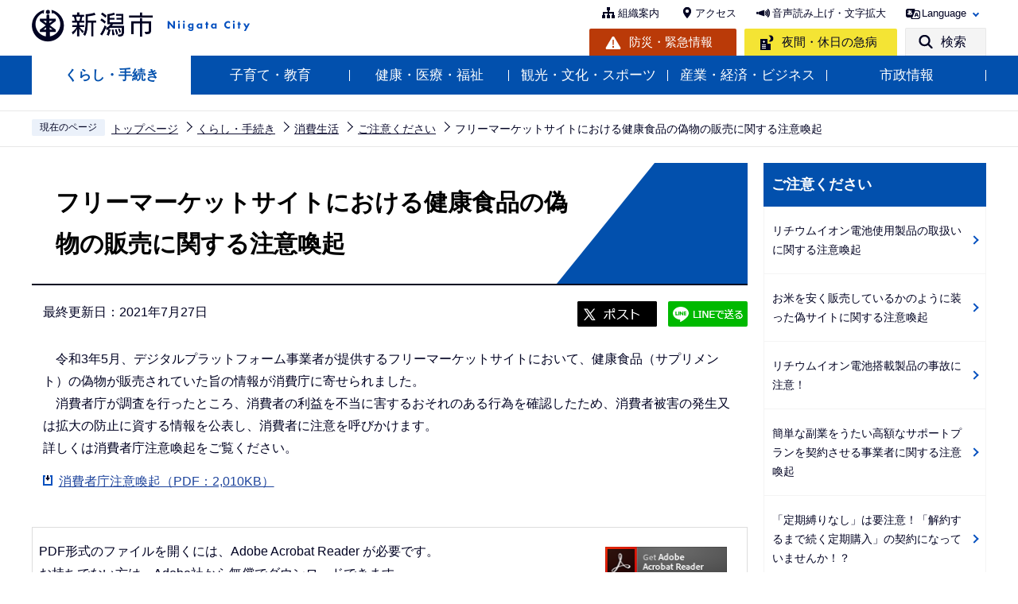

--- FILE ---
content_type: text/html
request_url: https://www.city.niigata.lg.jp/kurashi/shohi/choui/fleemarket.html
body_size: 33738
content:
<!DOCTYPE HTML>
<html lang="ja" xml:lang="ja" prefix="og: http://ogp.me/ns# article: http://ogp.me/ns/article#">
<head>
<meta name="viewport" content="width=device-width,initial-scale=1.0" />
<meta name="referrer" content="no-referrer-when-downgrade" />
<meta charset="UTF-8" />
<meta name="Author" content="Niigata city" />
<meta http-equiv="X-UA-Compatible" content="IE=edge" />
<link rel="shortcut icon" href="/favicon.ico" />
<link rel="apple-touch-icon" href="/images/apple-touch-icon.png" />
<meta property="og:title" content="フリーマーケットサイトにおける健康食品の偽物の販売に関する注意喚起" />
<meta property="og:type" content="article" />
<meta property="og:url" content="https://www.city.niigata.lg.jp/kurashi/shohi/choui/fleemarket.html" />
<meta property="og:image" content="https://www.city.niigata.lg.jp/images/ogp.png" />
<meta property="og:description" content="" />



<title>フリーマーケットサイトにおける健康食品の偽物の販売に関する注意喚起　新潟市</title>
<link rel="stylesheet" media="all" href="/css/2022_style.wysiwyg.css" />
<link rel="stylesheet" media="all" href="/css/2022_style.tableconverter.css" />
<link rel="stylesheet" media="all" href="/css/2022_style_parts.css" />
<link rel="stylesheet" href="/css/2022_style_smph.css" media="screen and (max-width: 768px)" />
<link rel="stylesheet" href="/css/2022_style_pc.css" media="screen and (min-width: 769px), print" />
<link rel="stylesheet" type="text/css" media="print" href="/css/style_print.css" />
<link rel="stylesheet" type="text/css" href="/css/lightbox.css" media="screen" />
<script src="/js/jquery.min.js"></script>
<script src="/js/jquery.cookie.min.js"></script>




<script src="/js/analyticscode.js" charset="utf-8"></script>
</head>
<body id="base">

<div id="basebg">
<noscript>
<p class="jsmessage">新潟市のホームページではJavaScriptを使用しています。<br />JavaScriptの使用を有効にしていない場合は、一部の機能が正確に動作しない恐れがあります。<br />お手数ですがJavaScriptの使用を有効にしてください。</p>
</noscript>
<div class="blockjump txtno-display"><a id="PTOP">このページの先頭です</a></div>
<p class="blockskip"><a href="#CONT" class="skip">メニューを飛ばして本文へ</a></p>
<div id="baseall" class="baseall">
<header class="header" role="banner">
<div class="header_wp">
<div class="header_l">
<div id="header_logo"><a href="/index.html">
<img src="/images/2022_top_title.png" alt="新潟市：トップページへ" height="46" />
</a></div>
</div>
<div class="header_r">
<div class="headlist sp-none">
<ul class="head_link_list01">
<li><a href="/shisei/soshiki/soshikiinfo/index.html">組織案内</a></li>
<li><a href="/shisetsu/tyousya/access.html">アクセス</a></li>
<li><a href="https://www4.zoomsight-sv2.jp/NGTC/controller/index.html#https://www.city.niigata.lg.jp/" class="zoom_launch_cloud">音声読み上げ・文字拡大</a></li>
<li class="nav_lang" id="lang_toggle" lang="en"><a href="javascript:void(0)">Language</a>
<div class="language_inner"><img src="/images/spacer.gif" alt="" width="1" height="1" /></div>
</li>
</ul>
<div class="head_link_list02">
<p class="head_link_btn01"><a href="/kurashi/bosai/index.html">防災・緊急情報</a></p>
<p class="head_link_btn02"><a href="/iryo/iryo/kyukyu/index.html">夜間・休日の急病</a></p>
<p class="head_link_btn03" id="search_toggle"><a href="javascript:void(0)">検索</a></p>
</div>
</div>
<!-- headlist -->
<!-- ============================▼spbtn▼============================ -->
<div class="menu_btn_wp pc-none">
<p class="sp_menu_access"><a href="/shisetsu/tyousya/access.html"><span class="sp_menu_access_icon"><img src="/images/2022_smph_access.png" alt="" /></span><span class="sp_menu_access_text">アクセス</span></a></p>
<button class="button_container" id="toggle02" type="button">
<span class="menu-trigger menu_btn02">
<img alt="" src="/images/2022_smph_search.png" />
</span>
<span class="menu_btn02_text">
検索</span></button>
<button class="button_container" id="toggle01" type="button">
<span class="menu-trigger menu_btn01">
<img alt="" src="/images/2022_smph_gmenu.png" />
</span>
<span class="menu_btn01_text">
メニュー</span></button>
</div>
<!-- ============================▲spbtn▲============================ -->
</div>
<!-- header_r -->
</div>
<!-- header_wp -->
<div class="head_searchbox_wp sp-none">
<div class="head_searchbox_in">
<p class="head_search_title">サイト内検索</p>
<div class="search-wp"> <img src="/images/spacer.gif" alt="" width="1" height="1" /> </div>
<p class="close-menu-btn sp-none"><a href="javascript:void(0)" class="return_button"><img src="/images/2022_nav_menu_close.png" alt="" />閉じる</a></p>
</div>
</div>
<div class="gnavi_wp sp-none">
<nav aria-label="メインメニュー">
<ul class="gnavi">
<li class="parent"><a href="/kurashi/index.html">くらし・手続き</a>
<div class="sub" id="sub01"> <img src="/images/spacer.gif" alt="" width="1" height="1" /> </div>
</li>
<li class="parent"><a href="/kosodate/index.html">子育て・教育</a>
<div class="sub" id="sub02"> <img src="/images/spacer.gif" alt="" width="1" height="1" /> </div>
</li>
<li class="parent"><a href="/iryo/index.html">健康・医療・福祉</a>
<div class="sub" id="sub03"> <img src="/images/spacer.gif" alt="" width="1" height="1" /> </div>
</li>
<li class="parent"><a href="/kanko/index.html">観光・文化・スポーツ</a>
<div class="sub" id="sub04"> <img src="/images/spacer.gif" alt="" width="1" height="1" /> </div>
</li>
<li class="parent"><a href="/business/index.html">産業・経済・ビジネス</a>
<div class="sub" id="sub05"> <img src="/images/spacer.gif" alt="" width="1" height="1" /> </div>
</li>
<li class="parent"><a href="/shisei/index.html">市政情報</a>
<div class="sub" id="sub06"> <img src="/images/spacer.gif" alt="" width="1" height="1" /> </div>
</li>
</ul>
</nav>
</div>
<!-- ============================▼sp search▼============================ -->
<div id="multilingual_menu" class="multilingual_menu pc-none">
<div class="smph_multilingual_wp">
<div class="search-wp"><img src="/images/spacer.gif" alt="" width="1" height="1" /> </div>
</div>
</div>
<!-- ============================▲sp search▲============================ -->
<!-- ============================▼spグローバルナビ▼============================ -->
<div id="gnavi_menu" class="gnavi_menu pc-none">
<div class="smph_gnavi_wp">
<nav aria-label="メインメニュー" class="smph_nav_wp pc-none">
<ul class="smph_gnavi">
<li class="smph_menu_btn"><a href="javascript:void(0)">くらし・手続き<span class="sp_gnava_open"><img src="/images/2022_smph_gnabi_open.png" alt="開く" /></span></a>
<div class="open_menu" id="sp_sub01"><img src="/images/spacer.gif" alt="" width="1" height="1" /></div>
</li>
<li class="smph_menu_btn"><a href="javascript:void(0)">子育て・教育<span class="sp_gnava_open"><img src="/images/2022_smph_gnabi_open.png" alt="開く" /></span></a>
<div class="open_menu" id="sp_sub02"><img src="/images/spacer.gif" alt="" width="1" height="1" /></div>
</li>
<li class="smph_menu_btn"><a href="javascript:void(0)">健康・医療・福祉<span class="sp_gnava_open"><img src="/images/2022_smph_gnabi_open.png" alt="開く" /></span></a>
<div class="open_menu" id="sp_sub03"><img src="/images/spacer.gif" alt="" width="1" height="1" /></div>
</li>
<li class="smph_menu_btn"><a href="javascript:void(0)">観光・文化・スポーツ<span class="sp_gnava_open"><img src="/images/2022_smph_gnabi_open.png" alt="開く" /></span></a>
<div class="open_menu" id="sp_sub04"><img src="/images/spacer.gif" alt="" width="1" height="1" /></div>
</li>
<li class="smph_menu_btn"><a href="javascript:void(0)">産業・経済・ビジネス<span class="sp_gnava_open"><img src="/images/2022_smph_gnabi_open.png" alt="開く" /></span></a>
<div class="open_menu" id="sp_sub05"><img src="/images/spacer.gif" alt="" width="1" height="1" /></div>
</li>
<li class="smph_menu_btn"><a href="javascript:void(0)">市政情報<span class="sp_gnava_open"><img src="/images/2022_smph_gnabi_open.png" alt="開く" /></span></a>
<div class="open_menu" id="sp_sub06"><img src="/images/spacer.gif" alt="" width="1" height="1" /></div>
</li>
<li class="smph_menu_btn"><a href="javascript:void(0)" lang="en">Language<span class="sp_gnava_open"><img src="/images/2022_smph_gnabi_open.png" alt="開く" /></span></a>
<div class="open_menu language_inner_sp" id="sp_sub07"><img src="/images/spacer.gif" alt="" width="1" height="1" /></div>
</li>
</ul>
</nav>
<p class="sp_nav_link"><a href="/shisei/soshiki/soshikiinfo/index.html">組織案内</a></p>
<p class="sp_nav_link"><a href="/sitemap.html">サイトマップ</a></p>
</div>
</div>
<!-- ============================▲spグローバルナビ▲============================ -->
</header>
<div class="sp_head_link pc-none">
<div class="head_link_list02">
<p class="head_link_btn01"><a href="/kurashi/bosai/index.html">防災・緊急情報</a></p>
<p class="head_link_btn02"><a href="/iryo/iryo/kyukyu/index.html">夜間・休日の急病</a></p>
</div>
</div>
<!-- ****** ▽緊急情報▽ ****** -->
<script>
<!--
	var url = "/kinkyudat/js/kinkyu_top.js?" + new Date().getTime();//1970年1月1日 00:00:00 UTC からの経過ミリ秒を返す
	document.write('<script type="text/javascript" src="' + url + '" charset="UTF-8"><\/script>');
//-->
</script>
<noscript>
<p>JavaScriptが無効のため表示することができません。<br />JavaScriptを有効にしてください。</p>
</noscript>
<!-- ****** △緊急情報△ ****** -->
<hr />
<!--▽パンくずナビ▽-->
<nav aria-label="現在位置">
<div class="pankuzu">
<ol>
<li class="pk-img">現在のページ</li>
<li><a href="/index.html">トップページ</a></li>
<li><a href="../../index.html">くらし・手続き</a></li>
<li><a href="../index.html">消費生活</a></li>
<li><a href="./index.html">ご注意ください</a></li>
<li class="pk-thispage">フリーマーケットサイトにおける健康食品の偽物の販売に関する注意喚起</li>
</ol>
</div>
</nav>
<!--△パンくずナビ△-->
<hr />
<div class="blockjump txtno-display"><a id="CONT">本文ここから</a></div>
<main role="main">
<div class="wrap-all">
<div class="wrap clearfix">
<div id="main">



<div class="h1bg"><div><h1>フリーマーケットサイトにおける健康食品の偽物の販売に関する注意喚起</h1></div></div>



<div class="basic_info_wp">
<div class="update clearfix"><p>最終更新日：2021年7月27日</p></div>

<script type="text/javascript" src="/js/2022_sns_btn.js"></script>
<div id="sns_btn_wp"></div>


</div>



<div class="wysiwyg_wp"><p>　令和3年5月、デジタルプラットフォーム事業者が提供するフリーマーケットサイトにおいて、健康食品（サプリメント）の偽物が販売されていた旨の情報が消費庁に寄せられました。<br />　消費者庁が調査を行ったところ、消費者の利益を不当に害するおそれのある行為を確認したため、消費者被害の発生又は拡大の防止に資する情報を公表し、消費者に注意を呼びかけます。<br />詳しくは消費者庁注意喚起をご覧ください。</p></div>
<p class="filelink"><img src="/images/spacer.gif" alt="ファイルダウンロード　新規ウインドウで開きます。" width="1" height="1" class="img-guidance" /><a class="pdf" href="fleemarket.files/flema.pdf" target="_blank">消費者庁注意喚起（PDF：2,010KB）</a></p>






<!-- scs_jyogai_start -->
<p class="dladobereader sp-none">
<span class="pdf_l">
PDF形式のファイルを開くには、Adobe Acrobat Reader が必要です。<br />
お持ちでない方は、Adobe社から無償でダウンロードできます。<br /></span>
<span class="pdf_r">
<a href="https://get.adobe.com/jp/reader/" target="_blank"><img src="/images/get_adobe_reader.png" alt="Get Adobe Acrobat Reader DC" width="158" height="39" /></a>
</span>
</p>
<!-- scs_jyogai_end -->





<div id="contact">
<h2><span>このページの作成担当</span></h2>


<div class="contact_in">
<p class="contact_name"><a class="innerLink" href="/shisei/soshiki/soshikiinfo/shiminseikatsu/syouhicenter.html">市民生活部　消費生活センター</a></p>
<p>
〒951-8131　新潟市中央区白山浦1丁目614番地5　白山ビル8階
<br />電話：025-211-2390　FAX：025-211-2372
</p>
<p class="contact-email"><a class="innerLink" href="https://www.city.niigata.lg.jp/cgi-bin/formmail/formmail.cgi?d=shohi">このページの作成担当にメールを送る</a></p>
</div>


</div>



<script type="text/javascript" src="/js/feedback.js"></script>
<!-- scs_jyogai_start -->
<form action="/cgi-bin/vote/vote.cgi" method="post" name="formmail" id="formmail" onsubmit="return inspection()" class="feedback">
<h2><span>この情報はお役に立ちましたか？</span></h2>
<p>ページ内容改善の参考とするためにご意見をいただいています。</p>
<div class="formtxt">
<fieldset class="fedd1">
<legend>このページの内容は分かりやすかったですか？</legend>
<input type="radio" name="useful1" value="3" id="point3" checked="checked" /><label for="point3">分かりやすかった</label>
<input type="radio" name="useful1" value="2" id="point2" /><label for="point2">どちらとも言えない</label>
<input type="radio" name="useful1" value="1" id="point1" /><label for="point1">分かりにくかった</label>
</fieldset>
<fieldset class="fedd2">
<legend>このページは見つけやすかったですか？</legend>
<input type="radio" name="useful2" value="3" id="point6" checked="checked" /><label for="point6">見つけやすかった</label>
<input type="radio" name="useful2" value="2" id="point5" /><label for="point5">どちらとも言えない</label>
<input type="radio" name="useful2" value="1" id="point4" /><label for="point4">見つけにくかった</label>
</fieldset>
<div>
<input type="hidden" name="url" value="/kurashi/shohi/choui/fleemarket.html" />
<input type="hidden" name="title" value="フリーマーケットサイトにおける健康食品の偽物の販売に関する注意喚起" />
<input type="hidden" name="tanto" value="市民生活部　消費生活センター" />
<input type="hidden" name="tantocode" value="A000503200" />
<input type="hidden" name="hyoukatime" value="" />
</div>
<div class="submitbox"><input type="submit" name="submit" class="fedbt" value="送信" /></div>
</div>
</form>
<!-- scs_jyogai_end -->





<div class="txtno-display">本文ここまで</div>
<hr />
</div><!-- /div main -->
<!-- ▲メインコンテンツここまで▲ -->
<div id="localnavi">
<div class="txtno-display">サブナビゲーションここから</div>
<hr />
<!-- ▽ローカルナビ▽ -->

<div id="losubnavi">
<div class="lobgbox">

<div class="lobg_title">    
<div class="lsnavi"><h2><span>ご注意ください</span></h2></div>
<button class="acd02_bt switch pc-none" type="button"><img src="/images/2022_icon_menu_open.png" alt="詳細情報を開く" width="20" /></button> 
</div>

<ul class="open_menu_wp">
<li><a href="/kurashi/shohi/choui/R7-4_gotyuikudasai.html">リチウムイオン電池使用製品の取扱いに関する注意喚起</a></li>

<li><a href="/kurashi/shohi/choui/R7_3_gotyuikudasai.html">お米を安く販売しているかのように装った偽サイトに関する注意喚起</a></li>

<li><a href="/kurashi/shohi/choui/R7_2_gotyuikudasai.html">リチウムイオン電池搭載製品の事故に注意！</a></li>

<li><a href="/kurashi/shohi/choui/R7_1_gotyuikudasai.html">簡単な副業をうたい高額なサポートプランを契約させる事業者に関する注意喚起</a></li>

<li><a href="/kurashi/shohi/choui/R6-17_gotyuikudasai.html">「定期縛りなし」は要注意！「解約するまで続く定期購入」の契約になっていませんか！？</a></li>

<li><a href="/kurashi/shohi/choui/R6-16_gotyuikudasai.html">「2時間後に電話が使えない！？」個人情報を聞き出す不審な電話にご注意！</a></li>

<li><a href="/kurashi/shohi/choui/R6-15_gotyuikudasai.html">SNS型 投資詐欺・ロマンス詐欺にご注意ください</a></li>

<li><a href="/kurashi/shohi/choui/R6-14_gotyuikudasai.html">商品が届かない…！返金してもらえない…！悪質通販サイトを巡るトラブルにご注意</a></li>

<li><a href="/kurashi/shohi/choui/R6-13_gotyuikudasai.html">リチウムイオン電池使用製品の取扱いに関する注意喚起</a></li>

<li><a href="/kurashi/shohi/choui/R6-12_gotyuikudasai.html">今から考えておきたい「デジタル終活」</a></li>

<li><a href="/kurashi/shohi/choui/R6-11_gotyuikudasai.html">「SNSでPR投稿をすると報酬がもらえる」とエステサロンで勧誘する事業者に関する注意喚起</a></li>

<li><a href="/kurashi/shohi/choui/R6-9gotyuikudasai.html">インターネットトラブルに注意！ </a></li>

<li><a href="/kurashi/shohi/choui/R6-8_gotyuikudasai.html">展示会に誘われて…着物の次々販売に注意！ </a></li>

<li><a href="/kurashi/shohi/choui/R6-7_gotyuikudasai.html">日本国内ではオンラインカジノに接続して賭博を行うことは犯罪です!</a></li>

<li><a href="/kurashi/shohi/choui/R6-10_gotyuikudasai.html">スキマ時間に気軽に稼げる等とうたう副業トラブル！－簡単なタスクを行う副業でお金を払う？？詐欺に騙されないで－</a></li>

<li><a href="/kurashi/shohi/choui/R6-8gotyuikudasai.html">返金詐欺に注意！「○○ペイで返金します」と言われたら詐欺を疑って！</a></li>

<li><a href="/kurashi/shohi/choui/R6-7gochuuikudasai.html">新紙幣発行に伴うトラブルにご注意ください</a></li>

<li><a href="/kurashi/shohi/choui/2024hijunseibateri.html">「低価格・高リスク」の非純正バッテリーに注意</a></li>

<li><a href="/kurashi/shohi/choui/R6-5gochuikudasai.html">大手通信関連会社の名称をかたり、自動音声や国際電話番号等を用いて架空の利用料金請求を行う事業者に関する注意喚起</a></li>

<li><a href="/kurashi/shohi/choui/R6-4_gochuikudasai.html">SNS上の投資グループ内で勧誘されるFX取引に注意</a></li>

<li><a href="/kurashi/shohi/choui/R6-3_gochuikudasai.html">若者の消費者トラブル</a></li>

<li><a href="/kurashi/shohi/choui/R6-2_gochuikudasai.html">「利用した覚えのない請求（架空請求）」が横行しています</a></li>

<li><a href="/kurashi/shohi/choui/R6-2gotyuikudasai.html">その通信販売は大丈夫？“最終確認画面”をよく確認しましょう！</a></li>

<li><a href="/kurashi/shohi/choui/R6-1_gotyuikudasai.html">家庭用EMS美顔器利用時の注意点について</a></li>

<li><a href="/kurashi/shohi/choui/R5-26gotyuikudasai.html">給湯器の点検にご注意ください 「70歳以上の高齢者を中心にトラブル急増！」</a></li>

<li><a href="/kurashi/shohi/choui/R5-25gotyuikudasai.html">アポなしの建物被害調査にご注意</a></li>

<li><a href="/kurashi/shohi/choui/R5-24gotyuikudasai.html">犯罪に加担させる「副業」募集に注意！</a></li>

<li><a href="/kurashi/shohi/choui/R5-23gotyuikudasai.html">定期購入トラブルにご注意！ 「お試しのつもりが定期購入が条件だった」</a></li>

<li><a href="/kurashi/shohi/choui/R5-22gotyuikudasai.html">地震に便乗した悪質商法に関する相談件数</a></li>

<li><a href="/kurashi/shohi/choui/R5-21gotyuikudasai.html">保険を使った建物修理の勧誘にご注意</a></li>

<li><a href="/kurashi/shohi/choui/R5-20gotyuikudasai.html">地震に便乗した悪質商法にご注意</a></li>

<li><a href="/kurashi/shohi/choui/R5-19gotyuikudasai.html">土砂の回収に乗じた悪質商法にご注意ください！！</a></li>

<li><a href="/kurashi/shohi/choui/R5-18gotyuikudasai.html">地震に便乗した悪質商法にご注意ください</a></li>

<li><a href="/kurashi/shohi/choui/R5-17gotyuikudasai.html">利用していないのに支払い続けていた！　サブスクの契約に注意</a></li>

<li><a href="/kurashi/shohi/choui/R5-16gotyuikudasai.html">ほくろ等が取れるという「点痣膏」をお持ちの方は使用を中止してください</a></li>

<li><a href="/kurashi/shohi/choui/R5-15_gotyuikudasai.html">ウォーターサーバーのレンタル契約は内容をよく確認してください</a></li>

<li><a href="/kurashi/shohi/choui/R5-15gotyuikudasai.html">割れたスマホのガラス製フィルムにご注意ください！</a></li>

<li><a href="/kurashi/shohi/choui/R5-14gotyuikudasai.html">強引な訪問購入にご注意ください！</a></li>

<li><a href="/kurashi/shohi/choui/R5-13gotyuikudasai.html">マイナポイント事務局をかたる詐欺メールにご注意ください！</a></li>

<li><a href="/kurashi/shohi/choui/R5-12gotyuikudasai.html">その香り困っている人もいます</a></li>

<li><a href="/kurashi/shohi/choui/R5-11gotyuikudasai.html">屋根の点検商法にご注意を！</a></li>

<li><a href="/kurashi/shohi/choui/R5-10gotyuikudasai.html">棺内のドライアイスによる二酸化炭素中毒に注意を！</a></li>

<li><a href="/kurashi/shohi/choui/R5-9gotyuikudasai.html">インターネットで予約したホテルや航空券のトラブルに注意を！</a></li>

<li><a href="/kurashi/shohi/choui/R5-8gotyuikudasa.html">増加する美容医療サービスのトラブルに注意を！</a></li>

<li><a href="/kurashi/shohi/choui/R5-7gotyuikudasai.html">中古自動車の売却トラブルに注意を！</a></li>

<li><a href="/kurashi/shohi/choui/R5-6gotyuikudasai.html">「保険金で住宅修理ができる」と勧誘する事業者に注意！</a></li>

<li><a href="/kurashi/shohi/choui/houmontoraburu.html">「雪害などによる住宅修理に保険が使える」という訪問販売トラブルが多発！</a></li>

<li><a href="/kurashi/shohi/choui/20230510_tyuui_dendo.html">電動アシスト自転車と称する製品に関する注意喚起</a></li>

<li><a href="/kurashi/shohi/choui/20230510_tyuui_toire.html">想定外の高額請求！トイレ修理トラブルに関する注意喚起</a></li>

<li><a href="/kurashi/shohi/choui/20230510_tyuui_HIFU.html">エステサロン等でのHIFU（ハイフ）による事故に関する注意喚起</a></li>

<li><a href="/kurashi/shohi/choui/20230201tyuikanki.html">取引デジタルプラットフォーム上で販売されている浄水カートリッジの模倣品に関する注意喚起</a></li>

<li><a href="/kurashi/shohi/choui/sizensaigai.html">～自然災害による住宅修理に「保険金が使える」と勧誘する業者にご用心！～台風や豪雨等の災害に便乗した悪質商法にご注意ください</a></li>

<li><a href="/kurashi/shohi/choui/kougaku_support.html">「スマホで簡単 月収100 万円」、「定型文を送信した分だけ報酬発生」などとうたう副業のマニュアルを購入させ、ライブ配信希望者のエージェントになるためとして高額なサポートプランを契約させる事業者に関する注意喚起</a></li>

<li><a href="/kurashi/shohi/choui/ClassTshirt.html">高等学校等のイベントでの使用を目的として注文されるクラスTシャツ等について、納品の遅延を発生させている事業者に関する注意喚起</a></li>

<li><a href="/kurashi/shohi/choui/tokuteino_toranporin.html">特定のトランポリンパークを中心に事故が続いていることに関する注意喚起</a></li>

<li><a href="/kurashi/shohi/choui/kougaku_suport.html">副業のガイドブックを消費者に購入させ、その後、電話勧誘により高額なサポートプランを契約させる事業者に関する注意喚起</a></li>

<li><a href="/kurashi/shohi/choui/keitai_hatudenki.html">携帯発電機等の事故に関する注意喚起</a></li>

<li><a href="/kurashi/shohi/choui/ninki_out_door.html">人気アウトドア用品公式通信販売サイトを装った偽サイトに関する注意喚起</a></li>

<li><a href="/kurashi/shohi/choui/gaihekitoso.html">日本eリモデルらが行う外壁塗装工事等の役務取引に関する注意喚起</a></li>

<li><a href="/kurashi/shohi/choui/fuyouhin.html">ウェブサイト上で、不用品・粗大ごみ回収サービスを提供する事業者に関する注意喚起</a></li>

<li><a href="/kurashi/shohi/choui/jomouzai.html">除毛剤に関する注意喚起</a></li>

<li><a href="/kurashi/shohi/choui/toranpolin.html">トランポリンが設置された遊戯施設での事故に関する注意喚起</a></li>

<li><a href="/kurashi/shohi/choui/fukugyou.html">簡単な作業をするだけで「誰でも1日当たり数万円を稼ぐことができる」などの勧誘により「副業」の「マニュアル」を消費者に購入させた事業者に関する注意喚起</a></li>

<li><a href="/kurashi/shohi/choui/nisesite.html">人気ブランド公式通販サイトを装った偽サイトに関する注意喚起</a></li>

<li><a href="/kurashi/shohi/choui/emotet.html">取引先を装い不正な文書ファイルを送り付ける攻撃メールEmotetに注意！（新潟県サイバー脅威対策協議会）</a></li>

<li><a href="/kurashi/shohi/choui/keysaghi.html">鍵の開錠・修理等に関する役務の取引に関する注意喚起</a></li>

<li><a href="/kurashi/shohi/choui/supportsagi.html">「サポート詐欺」についての注意喚起</a></li>

<li><a href="/kurashi/shohi/choui/youjitentou.html">幼児乗せ自転車の転倒リスクについて</a></li>

<li><a href="/kurashi/shohi/choui/hikarianarogue.html">「光回線をアナログ回線に戻せば料金が安くなる」という勧誘にご注意ください</a></li>

<li><a href="/kurashi/shohi/choui/kiseitrouble.html">年末年始等に帰省の際は、実家等で消費者トラブルが起きていないかご確認ください！</a></li>

<li><a href="/kurashi/shohi/choui/magnet.html">マグネットボール、キューブによる子どもの誤飲事故への注意喚起</a></li>

<li><a href="/kurashi/shohi/choui/fukugyou1.html">写真を貼り付けるだけの簡単な作業で儲かる副業ビジネスを紹介するとして7,000円程度のテキスト教材を消費者に購入させ、その後に電話勧誘により著しく高額な金銭を支払わせる事業者に関する注意喚起</a></li>

<li><a href="/kurashi/shohi/choui/wakaikin.html">消費者庁などの公的機関の名称をかたり、架空の「和解金」などの交付を持ち掛けて金銭を支払わせる事業者に関する注意喚起</a></li>

<li><a href="/kurashi/shohi/choui/contact.html">コンタクトレンズによる眼障害に関する注意喚起</a></li>

<li><a href="/kurashi/shohi/choui/hatudennki.html">携帯発電機やポータブル電源の事故に注意！</a></li>

<li><span class="now">フリーマーケットサイトにおける健康食品の偽物の販売に関する注意喚起</span></li>

<li><a href="/kurashi/shohi/choui/hamigaki.html">子どもの歯磨き中の喉突き事故などに気を付けましょう！</a></li>

<li><a href="/kurashi/shohi/choui/blansagi.html">有名ブランドのロゴを盗用した偽の通信販売サイトなどにご注意ください</a></li>

<li><a href="/kurashi/shohi/choui/aturyokunabe.html">圧力鍋を安全に正しく使用しましょう！</a></li>

<li><a href="/kurashi/shohi/choui/tenbainowhow.html">転売ビジネスのノウハウの提供をうたう事業者に関する注意喚起</a></li>

<li><a href="/kurashi/shohi/choui/shohi20210708.html">一方的に送りつけられた商品は直ちに処分可能に！！</a></li>

<li><a href="/kurashi/shohi/choui/shohi20210203.html">怪しいもうけ話や情報商材のトラブルに注意</a></li>

<li><a href="/kurashi/shohi/choui/shohi20210122.html">食品による子どもの窒息・誤嚥事故に関する注意喚起</a></li>

<li><a href="/kurashi/shohi/choui/dennryokugasu.html">電力・ガス自由化をめぐるトラブルにご注意</a></li>

<li><a href="/kurashi/shohi/choui/shohi202010160.html">キャッシュレス決済サービスを通じた不正出金に係る注意喚起</a></li>

<li><a href="/kurashi/shohi/choui/shohi2020101209.html">株式会社セレブリック及び株式会社トヨマルに対する注意喚起情報</a></li>

<li><a href="/kurashi/shohi/choui/shohi2020100208.html">インターネット接続サービスの契約にご注意</a></li>

<li><a href="/kurashi/shohi/choui/shohi2020091811.html">高齢者の入浴中の事故にご注意</a></li>

<li><a href="/kurashi/shohi/choui/tyuikankiakusitu.html">屋根工事の相談が寄せられています</a></li>

<li><a href="/kurashi/shohi/choui/shohi2019112411.html">過去のご注意ください</a></li>
</ul>
</div>
</div>

<!-- △ローカルナビ△ -->
<!-- ▽レコメンド▽ -->

<!-- △レコメンド△ -->
<!-- ▽注目情報▽ -->
<div id="lochumoku">
<div class="lobgbox">
<h2 class="chumoku-title">注目情報</h2>
<ul id="chumoku-outer"></ul>
<noscript>
<p class="jsmessage">注目情報の表示にはJavaScriptを使用しています。<br /><a href="/chumoku/index.html">注目情報一覧へ</a></p>
</noscript>
</div>
</div>
<!-- △注目情報△ -->
<!-- ▽サイドバナー▽ -->
<div class="sidebt-box">
<div id="lo-miryoku">
<a href="/miryoku/index.html"><img src="/images/N_side_miryoku_bnr.png" alt="魅力発信：新潟市スキマ時間の楽しみ方" width="280" height="120" /></a>
</div>
<p class="lojoho_mitsukaranai"><a href="/homepage/info_loss.html">情報が見つからないときは</a></p>
</div><!-- /div sidebt-box  -->
<!-- △サイドバナー△ -->
<div class="txtno-display">サブナビゲーションここまで</div>
<hr />
</div><!-- /div localnavi -->
</div><!-- /div wrap -->
</div><!-- /div wrap-all -->
</main>
<hr />

<div class="footer_wp">

<footer role="contentinfo" id="footer" class="footer">
<div class="footer_con">
<div class="footer_in">
<div class="footer_l">
<div class="footer_l_title">
<h2>新潟市役所</h2>
<p>法人番号 5000020151009 </p>
</div> <address>
<p class="foot_add_wp"><span class="foot_add_title">住所</span><span class="foot_addlink">〒951-8550　<br class="pc-none" />新潟市中央区学校町通1番町602番地1</span></p>
<p class="foot_tel_wp"><span class="foot_add_title">電話番号</span><span class="foot_tellink">025-228-1000（代表）</span></p>
<p class="foot_time_wp"><span class="foot_add_title">開庁時間</span><span class="foot_time_con">月曜日から金曜日の午前8時30分から午後5時30分<br class="sp-none" />
（祝・休日、12月29日から1月3日を除く）<br />
※部署、施設によっては、開庁・開館の日・時間が異なるところがあります。</span></p>
</address> </div>
<div class="footer_r">
<ul class="foot_link_btn">
<li><a href="/shisetsu/tyousya/access.html">アクセス</a></li>
<li><a href="/shisei/soshiki/soshikiinfo/index.html">組織案内</a></li>
<li><a href="/shisei/koho/socialmedia/index.html">市公式SNS</a></li>
</ul>
<p><a href="http://www.4894.call.city.niigata.jp/" target="_blank" rel="noopener">
    <img src="/images/2022_footer_bnr.png" alt="新潟市役所コールセンター こたえてコール 025-243-4894 受付時間（年中無休） 　午前8時～午後9時。年末年始は午後5時まで。" class="sp-none" />
    <img src="/images/2022_footer_bnr_sp.png" alt="新潟市役所コールセンター　こたえてコール　025-243-4894 受付時間（年中無休） 　午前8時～午後9時。年末年始は午後5時まで。" class="pc-none" />
</a></p>
</div>
</div>
</div>
<div class="foot_copyright_wp">
<div class="foot_copyright_l sp-none">
<ul class="footlist">
<li><a href="/homepage/hp_policy.html">ホームページの考え方</a></li>
<li><a href="/homepage/use.html">ホームページの使い方</a></li>
<li><a href="/homepage/webaccessibility/index.html">アクセシビリティ</a></li>
<li><a href="/homepage/privacy.html">個人情報の取り扱い</a></li>
<li><a href="/homepage/qualification.html">免責事項</a></li>
<li><a href="/homepage/ask.html">ご意見・お問い合わせ</a></li>
<li><a href="/sitemap.html">サイトマップ</a></li>
</ul>
</div>
<div class="copyright">
<p><small lang="en">&copy;Niigata City.</small></p>
</div>
</div>
<div id="pagetop" class="page-top"> <a href="#PTOP"><img src="/images/2022_btn_pagetop.png" alt="このページの上へ戻る" /></a>
</div>
</footer>
</div>
<!-- footer_wp -->

<div class="switchBtn">
<button type="button" id="swPc"><span class="swIcon">PC版を表示する</span></button>
<button type="button" id="swSp" class="btnAcv"><span class="swIcon">スマートフォン版を表示する</span></button>
<p class="swTop"><a href="/index.html"><span class="swIcon">トップページに戻る</span></a></p>
</div>
</div><!-- /div baseall -->
</div><!-- /div basebg -->
<script src="/js/jquery.lightbox-0.5.min.js"></script>
<script src="/js/jquery.zoomsigh-launch.js"></script>
<script src="/js/jquery.rwdImageMaps.min.js"></script>
<script src="/js/jquery.swView.js"></script>
<script src="/js/2022_common.js"></script>

</body>
</html>

--- FILE ---
content_type: text/html
request_url: https://www.city.niigata.lg.jp/chumoku/index.html
body_size: 13774
content:
<!DOCTYPE HTML>
<html lang="ja" xml:lang="ja" prefix="og: http://ogp.me/ns# article: http://ogp.me/ns/article#">
<head>
<meta name="viewport" content="width=device-width,initial-scale=1.0" />
<meta name="referrer" content="no-referrer-when-downgrade" />
<meta charset="UTF-8" />
<meta name="Author" content="Niigata city" />
<meta http-equiv="X-UA-Compatible" content="IE=edge" />
<link rel="shortcut icon" href="/favicon.ico" />
<link rel="apple-touch-icon" href="/images/apple-touch-icon.png" />
<meta property="og:title" content="注目情報" />
<meta property="og:type" content="article" />
<meta property="og:url" content="https://www.city.niigata.lg.jp/chumoku/index.html" />
<meta property="og:image" content="https://www.city.niigata.lg.jp/images/ogp.png" />
<meta property="og:description" content="" />



<title>注目情報　新潟市</title>
<link rel="stylesheet" media="all" href="/css/2022_style.wysiwyg.css" />
<link rel="stylesheet" media="all" href="/css/2022_style.tableconverter.css" />
<link rel="stylesheet" media="all" href="/css/2022_style_parts.css" />
<link rel="stylesheet" href="/css/2022_style_smph.css" media="screen and (max-width: 768px)" />
<link rel="stylesheet" href="/css/2022_style_pc.css" media="screen and (min-width: 769px), print" />
<link rel="stylesheet" type="text/css" media="print" href="/css/style_print.css" />
<link rel="stylesheet" type="text/css" href="/css/lightbox.css" media="screen" />
<script src="/js/jquery.min.js"></script>
<script src="/js/jquery.cookie.min.js"></script>




<script src="/js/analyticscode.js" charset="utf-8"></script>
</head>
<body id="base">

<div id="basebg">
<noscript>
<p class="jsmessage">新潟市のホームページではJavaScriptを使用しています。<br />JavaScriptの使用を有効にしていない場合は、一部の機能が正確に動作しない恐れがあります。<br />お手数ですがJavaScriptの使用を有効にしてください。</p>
</noscript>
<div class="blockjump txtno-display"><a id="PTOP">このページの先頭です</a></div>
<p class="blockskip"><a href="#CONT" class="skip">メニューを飛ばして本文へ</a></p>
<div id="baseall" class="baseall">
<header class="header" role="banner">
<div class="header_wp">
<div class="header_l">
<div id="header_logo"><a href="/index.html">
<img src="/images/2022_top_title.png" alt="新潟市：トップページへ" height="46" />
</a></div>
</div>
<div class="header_r">
<div class="headlist sp-none">
<ul class="head_link_list01">
<li><a href="/shisei/soshiki/soshikiinfo/index.html">組織案内</a></li>
<li><a href="/shisetsu/tyousya/access.html">アクセス</a></li>
<li><a href="https://www4.zoomsight-sv2.jp/NGTC/controller/index.html#https://www.city.niigata.lg.jp/" class="zoom_launch_cloud">音声読み上げ・文字拡大</a></li>
<li class="nav_lang" id="lang_toggle" lang="en"><a href="javascript:void(0)">Language</a>
<div class="language_inner"><img src="/images/spacer.gif" alt="" width="1" height="1" /></div>
</li>
</ul>
<div class="head_link_list02">
<p class="head_link_btn01"><a href="/kurashi/bosai/index.html">防災・緊急情報</a></p>
<p class="head_link_btn02"><a href="/iryo/iryo/kyukyu/index.html">夜間・休日の急病</a></p>
<p class="head_link_btn03" id="search_toggle"><a href="javascript:void(0)">検索</a></p>
</div>
</div>
<!-- headlist -->
<!-- ============================▼spbtn▼============================ -->
<div class="menu_btn_wp pc-none">
<p class="sp_menu_access"><a href="/shisetsu/tyousya/access.html"><span class="sp_menu_access_icon"><img src="/images/2022_smph_access.png" alt="" /></span><span class="sp_menu_access_text">アクセス</span></a></p>
<button class="button_container" id="toggle02" type="button">
<span class="menu-trigger menu_btn02">
<img alt="" src="/images/2022_smph_search.png" />
</span>
<span class="menu_btn02_text">
検索</span></button>
<button class="button_container" id="toggle01" type="button">
<span class="menu-trigger menu_btn01">
<img alt="" src="/images/2022_smph_gmenu.png" />
</span>
<span class="menu_btn01_text">
メニュー</span></button>
</div>
<!-- ============================▲spbtn▲============================ -->
</div>
<!-- header_r -->
</div>
<!-- header_wp -->
<div class="head_searchbox_wp sp-none">
<div class="head_searchbox_in">
<p class="head_search_title">サイト内検索</p>
<div class="search-wp"> <img src="/images/spacer.gif" alt="" width="1" height="1" /> </div>
<p class="close-menu-btn sp-none"><a href="javascript:void(0)" class="return_button"><img src="/images/2022_nav_menu_close.png" alt="" />閉じる</a></p>
</div>
</div>
<div class="gnavi_wp sp-none">
<nav aria-label="メインメニュー">
<ul class="gnavi">
<li class="parent"><a href="/kurashi/index.html">くらし・手続き</a>
<div class="sub" id="sub01"> <img src="/images/spacer.gif" alt="" width="1" height="1" /> </div>
</li>
<li class="parent"><a href="/kosodate/index.html">子育て・教育</a>
<div class="sub" id="sub02"> <img src="/images/spacer.gif" alt="" width="1" height="1" /> </div>
</li>
<li class="parent"><a href="/iryo/index.html">健康・医療・福祉</a>
<div class="sub" id="sub03"> <img src="/images/spacer.gif" alt="" width="1" height="1" /> </div>
</li>
<li class="parent"><a href="/kanko/index.html">観光・文化・スポーツ</a>
<div class="sub" id="sub04"> <img src="/images/spacer.gif" alt="" width="1" height="1" /> </div>
</li>
<li class="parent"><a href="/business/index.html">産業・経済・ビジネス</a>
<div class="sub" id="sub05"> <img src="/images/spacer.gif" alt="" width="1" height="1" /> </div>
</li>
<li class="parent"><a href="/shisei/index.html">市政情報</a>
<div class="sub" id="sub06"> <img src="/images/spacer.gif" alt="" width="1" height="1" /> </div>
</li>
</ul>
</nav>
</div>
<!-- ============================▼sp search▼============================ -->
<div id="multilingual_menu" class="multilingual_menu pc-none">
<div class="smph_multilingual_wp">
<div class="search-wp"><img src="/images/spacer.gif" alt="" width="1" height="1" /> </div>
</div>
</div>
<!-- ============================▲sp search▲============================ -->
<!-- ============================▼spグローバルナビ▼============================ -->
<div id="gnavi_menu" class="gnavi_menu pc-none">
<div class="smph_gnavi_wp">
<nav aria-label="メインメニュー" class="smph_nav_wp pc-none">
<ul class="smph_gnavi">
<li class="smph_menu_btn"><a href="javascript:void(0)">くらし・手続き<span class="sp_gnava_open"><img src="/images/2022_smph_gnabi_open.png" alt="開く" /></span></a>
<div class="open_menu" id="sp_sub01"><img src="/images/spacer.gif" alt="" width="1" height="1" /></div>
</li>
<li class="smph_menu_btn"><a href="javascript:void(0)">子育て・教育<span class="sp_gnava_open"><img src="/images/2022_smph_gnabi_open.png" alt="開く" /></span></a>
<div class="open_menu" id="sp_sub02"><img src="/images/spacer.gif" alt="" width="1" height="1" /></div>
</li>
<li class="smph_menu_btn"><a href="javascript:void(0)">健康・医療・福祉<span class="sp_gnava_open"><img src="/images/2022_smph_gnabi_open.png" alt="開く" /></span></a>
<div class="open_menu" id="sp_sub03"><img src="/images/spacer.gif" alt="" width="1" height="1" /></div>
</li>
<li class="smph_menu_btn"><a href="javascript:void(0)">観光・文化・スポーツ<span class="sp_gnava_open"><img src="/images/2022_smph_gnabi_open.png" alt="開く" /></span></a>
<div class="open_menu" id="sp_sub04"><img src="/images/spacer.gif" alt="" width="1" height="1" /></div>
</li>
<li class="smph_menu_btn"><a href="javascript:void(0)">産業・経済・ビジネス<span class="sp_gnava_open"><img src="/images/2022_smph_gnabi_open.png" alt="開く" /></span></a>
<div class="open_menu" id="sp_sub05"><img src="/images/spacer.gif" alt="" width="1" height="1" /></div>
</li>
<li class="smph_menu_btn"><a href="javascript:void(0)">市政情報<span class="sp_gnava_open"><img src="/images/2022_smph_gnabi_open.png" alt="開く" /></span></a>
<div class="open_menu" id="sp_sub06"><img src="/images/spacer.gif" alt="" width="1" height="1" /></div>
</li>
<li class="smph_menu_btn"><a href="javascript:void(0)" lang="en">Language<span class="sp_gnava_open"><img src="/images/2022_smph_gnabi_open.png" alt="開く" /></span></a>
<div class="open_menu language_inner_sp" id="sp_sub07"><img src="/images/spacer.gif" alt="" width="1" height="1" /></div>
</li>
</ul>
</nav>
<p class="sp_nav_link"><a href="/shisei/soshiki/soshikiinfo/index.html">組織案内</a></p>
<p class="sp_nav_link"><a href="/sitemap.html">サイトマップ</a></p>
</div>
</div>
<!-- ============================▲spグローバルナビ▲============================ -->
</header>
<div class="sp_head_link pc-none">
<div class="head_link_list02">
<p class="head_link_btn01"><a href="/kurashi/bosai/index.html">防災・緊急情報</a></p>
<p class="head_link_btn02"><a href="/iryo/iryo/kyukyu/index.html">夜間・休日の急病</a></p>
</div>
</div>
<!-- ****** ▽緊急情報▽ ****** -->
<script>
<!--
	var url = "/kinkyudat/js/kinkyu_top.js?" + new Date().getTime();//1970年1月1日 00:00:00 UTC からの経過ミリ秒を返す
	document.write('<script type="text/javascript" src="' + url + '" charset="UTF-8"><\/script>');
//-->
</script>
<noscript>
<p>JavaScriptが無効のため表示することができません。<br />JavaScriptを有効にしてください。</p>
</noscript>
<!-- ****** △緊急情報△ ****** -->
<hr />
<!--▽パンくずナビ▽-->
<nav aria-label="現在位置">
<div class="pankuzu">
<ol>
<li class="pk-img">現在のページ</li>
<li><a href="/index.html">トップページ</a></li>
<li class="pk-thispage">注目情報</li>
</ol>
</div>
</nav>
<!--△パンくずナビ△-->
<hr />
<div class="blockjump txtno-display"><a id="CONT">本文ここから</a></div>
<main role="main">
<div class="wrap-all">
<div class="wrap clearfix">
<div id="main-nosub">



<div class="h1bg"><div><h1>注目情報</h1></div></div>




<ul class="norcor">
<li><a href="/kurashi/bosai/bosai_taisaku/index_koujo/saigai-joho.html">新潟市における災害時の情報発信</a>

</li>
<li><a href="/citypromotion/index.html">シティプロモーションページ「What&#039;s NiiGATA」</a>

</li>
</ul>











<div class="txtno-display">本文ここまで</div>
<hr />
</div><!-- /div main -->
<!-- ▲メインコンテンツここまで▲ -->
</div><!-- /div wrap -->
</div><!-- /div wrap-all -->
</main>
<hr />

<div class="footer_wp">

<footer role="contentinfo" id="footer" class="footer">
<div class="footer_con">
<div class="footer_in">
<div class="footer_l">
<div class="footer_l_title">
<h2>新潟市役所</h2>
<p>法人番号 5000020151009 </p>
</div> <address>
<p class="foot_add_wp"><span class="foot_add_title">住所</span><span class="foot_addlink">〒951-8550　<br class="pc-none" />新潟市中央区学校町通1番町602番地1</span></p>
<p class="foot_tel_wp"><span class="foot_add_title">電話番号</span><span class="foot_tellink">025-228-1000（代表）</span></p>
<p class="foot_time_wp"><span class="foot_add_title">開庁時間</span><span class="foot_time_con">月曜日から金曜日の午前8時30分から午後5時30分<br class="sp-none" />
（祝・休日、12月29日から1月3日を除く）<br />
※部署、施設によっては、開庁・開館の日・時間が異なるところがあります。</span></p>
</address> </div>
<div class="footer_r">
<ul class="foot_link_btn">
<li><a href="/shisetsu/tyousya/access.html">アクセス</a></li>
<li><a href="/shisei/soshiki/soshikiinfo/index.html">組織案内</a></li>
<li><a href="/shisei/koho/socialmedia/index.html">市公式SNS</a></li>
</ul>
<p><a href="http://www.4894.call.city.niigata.jp/" target="_blank" rel="noopener">
    <img src="/images/2022_footer_bnr.png" alt="新潟市役所コールセンター こたえてコール 025-243-4894 受付時間（年中無休） 　午前8時～午後9時。年末年始は午後5時まで。" class="sp-none" />
    <img src="/images/2022_footer_bnr_sp.png" alt="新潟市役所コールセンター　こたえてコール　025-243-4894 受付時間（年中無休） 　午前8時～午後9時。年末年始は午後5時まで。" class="pc-none" />
</a></p>
</div>
</div>
</div>
<div class="foot_copyright_wp">
<div class="foot_copyright_l sp-none">
<ul class="footlist">
<li><a href="/homepage/hp_policy.html">ホームページの考え方</a></li>
<li><a href="/homepage/use.html">ホームページの使い方</a></li>
<li><a href="/homepage/webaccessibility/index.html">アクセシビリティ</a></li>
<li><a href="/homepage/privacy.html">個人情報の取り扱い</a></li>
<li><a href="/homepage/qualification.html">免責事項</a></li>
<li><a href="/homepage/ask.html">ご意見・お問い合わせ</a></li>
<li><a href="/sitemap.html">サイトマップ</a></li>
</ul>
</div>
<div class="copyright">
<p><small lang="en">&copy;Niigata City.</small></p>
</div>
</div>
<div id="pagetop" class="page-top"> <a href="#PTOP"><img src="/images/2022_btn_pagetop.png" alt="このページの上へ戻る" /></a>
</div>
</footer>
</div>
<!-- footer_wp -->

<div class="switchBtn">
<button type="button" id="swPc"><span class="swIcon">PC版を表示する</span></button>
<button type="button" id="swSp" class="btnAcv"><span class="swIcon">スマートフォン版を表示する</span></button>
<p class="swTop"><a href="/index.html"><span class="swIcon">トップページに戻る</span></a></p>
</div>
</div><!-- /div baseall -->
</div><!-- /div basebg -->
<script src="/js/jquery.lightbox-0.5.min.js"></script>
<script src="/js/jquery.zoomsigh-launch.js"></script>
<script src="/js/jquery.rwdImageMaps.min.js"></script>
<script src="/js/jquery.swView.js"></script>
<script src="/js/2022_common.js"></script>

</body>
</html>

--- FILE ---
content_type: text/css
request_url: https://www.city.niigata.lg.jp/css/2022_style_parts.css
body_size: 108737
content:
@charset "utf-8";

/* ===========================================
リセットcss
=========================================== */

html, body, div, span, object, iframe, h1, h2, h3, h4, h5, h6, p, blockquote, pre, abbr, address, cite, code, del, dfn, em, img, ins, kbd, q, samp, small, strong, sub, sup, var, b, i, dl, dt, dd, ol, ul, li, fieldset, form, label, legend, table, caption, tbody, tfoot, thead, tr, th, td, article, aside, canvas, details, figcaption, figure, footer, header, hgroup, menu, nav, section, summary, time, mark, audio, video {
  margin: 0;
  padding: 0;
  border: 0;
  font-size: 100%;
  vertical-align: baseline;
  background-color: transparent;
}

body {
  line-height: 1;
}

article, aside, details, figcaption, figure, footer, header, hgroup, menu, nav, section {
  display: block;
}

nav ul {
  list-style: none;
}

blockquote, q {
  quotes: none;
}

blockquote:before, blockquote:after, q:before, q:after {
  content: '';
  content: none;
}

a {
  margin: 0;
  padding: 0;
  font-size: 100%;
  vertical-align: baseline;
  background: transparent;
}

table {
  border-collapse: collapse;
  border-spacing: 0;
}

input, select {
  vertical-align: middle;
}


/* ===========================================
初期設定
=========================================== */


/* ===========================================
【英数字の折り返し設定】
パンくず、大見出し、画像キャプション、a08_リンク、a05_ファイルダウンロード（PDF等）、ローカルナビは
word-break:break-all;を設定してるため、英単語が途中で折り返す
=========================================== */

html {
  width: 100%;
  height: auto;
  word-wrap: break-word;
  overflow-wrap: anywhere;
  /* IE11用 */
  -webkit-box-sizing: border-box;
  box-sizing: border-box;
  font-size: 62.5%;
}

body {
  width: 100%;
  color: #000222;
  background-color: #FFF;
  line-height: 1.75;
  font-size: 1.6rem;
  font-weight: 500;
  -webkit-text-size-adjust: 100%;
}

* {
  -webkit-box-sizing: border-box;
  box-sizing: border-box;
}


/* フォーム部分のフォント指定 */

button, input, select, textarea {
  font-family: inherit;
  color: #000222;
}


/* フォント指定 */

body {
  font-family: 'メイリオ', 'Meiryo', 'ＭＳ ゴシック', 'Hiragino Kaku Gothic ProN', 'ヒラギノ角ゴ ProN W3', sans-serif;
}


/* ===========================================
CMSスタイル
=========================================== */


/* html5用 */

article, aside, footer, header, hgroup, main, nav, section {
  display: block;
}


/* スタイルリセット
============================== */


/* iOSでのデフォルトスタイルをリセット */

input[type="submit"], input[type="button"], input[type="reset"] {
  border-radius: 0;
  border: none;
  -webkit-box-sizing: border-box;
  box-sizing: border-box;
  cursor: pointer;
  -webkit-appearance: none;
}

input[type="submit"]::-webkit-search-decoration, input[type="button"]::-webkit-search-decoration {
  display: none;
}

input[type="submit"]:focus, input[type="button"]:focus {
  outline-offset: -2px;
}

input.fedbt, input[type="button"], input[type="text"], input[type="submit"] {
  border-radius: 0;
}


/* プレースホルダー文字色 */

:-moz-placeholder-shown {
  color: #6F6F6F;
}

:-ms-input-placeholder {
  color: #6F6F6F;
}

:placeholder-shown {
  color: #6F6F6F;
}


/* Google Chrome, Safari, Opera 15+, Android, iOS */

::-webkit-input-placeholder {
  color: #6F6F6F;
}


/* Firefox 18- */

:-moz-placeholder {
  color: #6F6F6F;
  opacity: 1;
}


/* Firefox 19+ */

::-moz-placeholder {
  color: #6F6F6F;
  opacity: 1;
}


/* IE 10+ */

:-ms-input-placeholder {
  color: #6F6F6F;
}

a[href], label[for], input[type="button"], input[type="submit"], input[type="reset"], input[type="image"], input[type="radio"], input[type="checkbox"], select {
  cursor: pointer;
}

button {
  cursor: pointer;
  padding: 0;
  margin: 0;
  border: none;
  background: none;
}

fieldset {
  border: none;
}

address {
  font-style: normal;
}

a img {
  vertical-align: bottom;
}


/* ガイダンス系
============================== */


/* noscriptメッセージ */

p.jsmessage {
  background-color: #FFF;
  padding: 10px;
  margin: 0;
  color: #000;
}


/* 本文へ移動隠しジャンプ */


/* .blockskip {
  padding: 0;
}

.skip {
  width: 1px;
  color: #000000;
  font-size: 0.1%;
  line-height: 0.1;
  background-color: #FFFFFF;
  position: absolute;
  left: -3000px;
  z-index: 9999;
}

a.skip {
  color: #003377;
  background-color: #FFFFFF;
  text-align: center;
  padding: 2px 0;
  top: auto;
}

a.skip:active {
  display: block;
  width: 99.99%;
  font-size: 100%;
  line-height: 1.75;
  top: 0;
  left: 0;
}

a.skip:focus {
  display: block;
  width: 99.99%;
  font-size: 100%;
  line-height: 1.75;
  top: 0;
  left: 0;
} */


/* 隠しジャンプ（css） */

.blockskip {
  padding: 0;
  margin: 0;
}

.skip {
  width: 1px;
  color: #000 !important;
  font-size: 0.1%;
  line-height: 0.1;
  background-color: #FFF !important;
  position: absolute;
  left: -3000px;
  z-index: 9999;
}

a.skip {
  color: #003377 !important;
  background-color: #FFF !important;
  text-align: center;
  padding: 2px 0;
  top: auto;
}

a.skip:active {
  display: block;
  width: 99.99%;
  font-size: 100%;
  line-height: 1.6;
  top: 0;
  left: 0;
}

a.skip:focus {
  display: block;
  width: 99.99%;
  font-size: 100%;
  line-height: 1.6;
  top: 0;
  left: 0;
}

.show {
  line-height: 1.5 !important;
  background-color: #F6F6F6 !important;
  border-bottom: solid 1px #999 !important;
  color: #0A2530;
}

.show a {
  color: #000 !important;
  line-height: 150% !important;
  background-color: transparent;
}


/* スペーサー、ガイダンス、隠しジャンプ */

.blockjump {
  margin: 0;
  padding: 0;
  height: 1px;
  width: 1px;
  position: absolute;
  overflow: hidden;
}

.img-guidance {
  margin: 0 !important;
  padding: 0 !important;
  height: 1px !important;
  width: 1px !important;
  position: absolute;
  overflow: hidden;
}

hr {
  display: none;
}

.guidance {
  margin: 0 !important;
  padding: 0 !important;
  height: 1px !important;
  width: 1px !important;
  position: absolute;
  overflow: hidden;
}


/* 目隠し見出し用指定 */

.txtno-display {
  margin: 0;
  padding: 0;
  height: 1px;
  width: 1px;
  position: absolute;
  overflow: hidden;
}


/* コンテンツを視覚的に隠す[スクリーンリーダーからはアクセス可] */

.visually-hidden {
  position: absolute;
  white-space: nowrap;
  width: 1px;
  height: 1px;
  overflow: hidden;
  border: 0;
  padding: 0;
  clip: rect(0 0 0 0);
  -webkit-clip-path: inset(50%);
  clip-path: inset(50%);
  margin: -1px;
}


/* clearfix */

.clearfix:after {
  content: " ";
  display: block;
  clear: both;
}


/* フォントサイズ
============================== */

h1, h2, h3, h4, h5, h6 {
  color: #000;
}

h1 {
  font-size: 3.0rem;
  font-weight: bold;
}

h2 {
  font-size: 2.4rem;
  font-weight: bold;
}

h3 {
  font-size: 2.2rem;
  font-weight: bold;
}

h4 {
  font-size: 2.0rem;
  font-weight: bold;
}

h5 {
  font-size: 1.8rem;
  font-weight: bold;
}

h6 {
  font-size: 1.6rem;
  font-weight: bold;
}

p, address, table, dt, dd {
  line-height: 1.75;
  font-size: 1.6rem;
}

li {
  font-size: 1.6rem;
}

rt {}


/* 余白調整
============================== */

.h1bg {}

.h2bg {
  padding-top: 0.25em;
  padding-bottom: 0.58em;
}

.h3bg {
  padding-top: 0.25em;
  padding-bottom: 0.58em;
}

.h4bg {
  padding-top: 0.25em;
  padding-bottom: 0.58em;
}

h5 {
  padding-top: 0.25em;
  padding-bottom: 0.58em;
}

h6 {
  padding-top: 0.25em;
  padding-bottom: 0.58em;
  padding-left: 0.85em;
  padding-right: 26px;
}


/* スタイル回り込み解除 */

.h1bg {}

.h2bg {
  overflow: hidden;
}

.h3bg {
  overflow: hidden;
}

.h4bg {
  overflow: hidden;
}

h5 {
  overflow: hidden;
}

h6 {
  overflow: hidden;
}

.t-box, .t-box2 {
  margin-bottom: .85em;
}

.t-box>p, .t-box2>p {
  padding-left: 0;
  padding-right: 0;
}

p {
  padding-bottom: .85em;
  padding-left: 0.85em;
  padding-right: .85em;
}

ul {
  padding-bottom: .85em;
  list-style-type: none;
  list-style-image: none;
}

ul ul, ul ol, ol ol, ol ul {
  padding-top: .85em;
}

ol {
  padding-left: 30px;
  padding-bottom: .85em;
}

li {
  padding-bottom: .5em;
  position: relative;
}

li>ol, li>ul {
  padding-bottom: 0;
}

.wysiwyg_wp ul, .t-box2 table ul, .img-area-l ul, .img-area-r ul {
  list-style-type: disc;
  list-style-image: none;
  padding-left: 30px;
}

dl {
  padding-bottom: .85em;
  padding-left: .85em;
  padding-right: .85em;
}

dt {
  font-weight: bold;
}


/* ～の説明文章 */

p.filelink+.wysiwyg_wp.txtCaption, p.externalLink+.wysiwyg_wp.txtCaption, p.innerLink+.wysiwyg_wp.txtCaption {
  margin-top: -.65em;
  margin-left: 20px;
}


/* 複数リンクの場合 */

p.filelink+p.filelink, p.externalLink+p.externalLink, p.innerLink+p.innerLink, p.externalLink+p.innerLink, p.innerLink+p.externalLink {
  margin-top: -.65em;
}


/* リンク関連
============================== */


/*  通常のリンク色  */

a:link {
  color: #1e449c;
  text-decoration: underline;
}

a:visited {
  color: #660099;
  text-decoration: underline;
}

a:active {
  color: #aa1e2d;
}

a:hover, a:focus {}


/* ページ内リンク下線消し */

a:not([href]) {
  text-decoration: none;
  color: inherit;
  display: inline-block;
  vertical-align: bottom;
}

a:hover:not([href]) {
  color: inherit;
}


/*検索窓
============================== */


/* 検索窓 */

table.gsc-search-box td.gsc-input {
  padding: 0 !important;
}

.search-wp .gsc-search-button.gsc-search-button-v2 {
  background-color: #0550bf;
  border: none;
  margin: 0;
  padding: 0;
  width: 100px;
  height: 60px;
  cursor: pointer;
  border-radius: 0;
}

.search-wp table.gsc-search-box td, .search-wp table.gsc-search-box tr {
  border: none;
  padding: 0;
}

.search-area {
  background-color: #FFF;
  display: -webkit-inline-box;
  display: -ms-inline-flexbox;
  display: inline-flex;
  border: 1px solid #333399;
  padding-left: 35px;
  background-image: url(/images/c_search_icon.png);
  background-repeat: no-repeat;
  background-position: 5px 50%;
  margin-bottom: 20px;
}

input.searchBtn {
  background-color: #333399;
  border: 1px solid #333399;
  min-height: 35px;
  width: 80px;
  color: #FFF;
  cursor: pointer;
  font-size: 1.6rem;
  -webkit-box-sizing: border-box;
  box-sizing: border-box;
}

form.search-form {
  display: -webkit-box;
  display: -ms-flexbox;
  display: flex;
}

input.search {
  border: none;
  width: 300px;
  background-color: #FFF;
  height: 2em;
  -ms-flex-item-align: center;
  -ms-grid-row-align: center;
  align-self: center;
}

.gsc-input-box {
  border-radius: 0;
  padding: 0;
  border: none !important;
}


/*パンくず
============================== */

.pankuzu {
  background-color: #fff;
  border-top: 1px solid #E8E8E8;
  border-bottom: 1px solid #E8E8E8;
  padding: 10px;
  overflow: hidden;
  margin-top: 20px;
}

.pankuzu-in {
  display: -webkit-box;
  display: -ms-flexbox;
  display: flex;
  padding-top: 30px;
  padding-bottom: 10px;
  width: 1200px;
  margin: 0 auto;
}

.pankuzu .pk-img {
  font-size: 1.2rem;
  padding: 0 10px;
  font-weight: normal;
  -ms-flex-negative: 0;
  flex-shrink: 0;
  -ms-flex-item-align: start;
  -webkit-align-self: flex-start;
  align-self: flex-start;
  background-color: #EBF1FA;
  border-radius: 2px;
}

.pankuzu .pk-img::before {
  border: none;
}

.pankuzu ol, .pankuzu ul {
  padding: 0;
  -ms-flex-item-align: center;
  -ms-grid-row-align: center;
  -webkit-align-self: center;
  -ms-flex-item-align: center;
  align-self: center;
  width: 1200px;
  margin: 0 auto;
}

.pankuzu ol li, .pankuzu ul li {
  float: left;
  margin: 0;
  padding: 0 16px 0 8px;
  position: relative;
  background-image: none;
  list-style: none;
  word-break: break-all;
  font-size: 1.4rem;
}

.pankuzu li.pk-thispage::before {
  border: none;
}

.pankuzu li::before {
  position: absolute;
  top: .35em;
  right: 0;
  margin: auto;
  content: "";
  vertical-align: middle;
  width: 8px;
  height: 8px;
  border-top: 1px solid #000222;
  border-right: 1px solid #000222;
  -webkit-transform: rotate(45deg);
  -ms-transform: rotate(45deg);
  transform: rotate(45deg);
}

.pankuzu a:link, .pankuzu a:visited, .pankuzu a:active {
  color: #111133;
  /* text-decoration: none; */
}

.pankuzu a:focus, .pankuzu a:hover {
  color: #111133;
  text-decoration: underline;
}

.pankuzu .pk-img img {
  vertical-align: baseline;
}


/* ===========================================
▼コンテンツパーツ▼
=========================================== */


/* 更新日　SNSボタン */

.basic_info_wp {
  padding-bottom: 0.85em;
  display: -webkit-box;
  display: -ms-flexbox;
  display: flex;
  -webkit-box-pack: justify;
  -ms-flex-pack: justify;
  justify-content: space-between;
  -ms-flex-wrap: wrap;
  flex-wrap: wrap;
}

.insatsu_btn_link {
  padding-left: 34px;
  padding-right: 18px;
  padding-top: 3px;
  padding-bottom: 5px;
  border-radius: 15px;
  background-image: url(/images/2021_print_btn.png);
  background-position: 10px .5em;
  background-repeat: no-repeat;
  margin-left: .85em;
  font-size: 1.4rem;
  background-color: #e5e5e5;
  -ms-flex-item-align: start;
  align-self: flex-start;
}

.update_wp {
  display: -webkit-box;
  display: -ms-flexbox;
  display: flex;
  -webkit-box-pack: end;
  -ms-flex-pack: end;
  justify-content: flex-end;
}

.sns_btn_in {
  display: -webkit-box;
  display: -ms-flexbox;
  display: flex;
  -webkit-box-align: start;
  -ms-flex-align: start;
  align-items: flex-start;
  -webkit-box-pack: end;
  -ms-flex-pack: end;
  justify-content: flex-end;
}

#sns_btn_wp {
  display: -webkit-box;
  display: -ms-flexbox;
  display: flex;
  -webkit-box-align: start;
  -ms-flex-align: start;
  align-items: flex-start;
}

#sns_btn_wp p a img {
  display: block;
  vertical-align: top;
}

.update_wp p {
  padding-right: 0;
  font-size: 1.4rem;
}

#sns_btn_wp p {
  padding-right: 0;
}

p.pagenumber a {
  color: #222;
  text-decoration: none;
}


/* 大見出し */

.h1bg>div {
  width: 100%;
  padding: 24px 225px 24px 30px;
  background-color: #0250AD;
}

.h1bg>div::after {
  -webkit-transform: skewX(-39deg);
  -ms-transform: skewX(-39deg);
  transform: skewX(-39deg);
  -webkit-transform-origin: bottom left;
  -ms-transform-origin: bottom left;
  transform-origin: bottom left;
  content: '';
  position: absolute;
  left: -240px;
  top: 0;
  width: 100%;
  height: 100%;
  background-color: #fff;
  z-index: 0;
  pointer-events: none;
}

.h1bg h1 {
  z-index: 100;
  position: relative;
}

.h1bg {
  border-bottom: 2px solid #000222;
  margin-bottom: 20px;
  overflow: hidden;
  position: relative;
}


/* 画像大見出し */

.h1img {
  margin: 0 auto;
  padding-bottom: 2rem;
}

.h1img img {
  width: 100%;
  height: auto;
}


/* a01_中見出し */

.h2bg>div {
  padding: 8px 30px 8px 10px;
  border-left: 4px solid #0550BF;
  border-bottom: 2px solid #0250AD;
  border-top: 1px solid #E8E8E8;
  border-right: 1px solid #E8E8E8;
}


/* a02_小見出し */

.h3bg>div {
  padding-left: 10px;
  padding-right: 30px;
  padding-top: 1px;
  padding-bottom: 1px;
  border-left: 4px solid #000222;
  border-bottom: 1px solid #E8E8E8;
}


/* a19-1_細見出し */

.h4bg {}

.h4bg h4 {
  padding-left: 10px;
  padding-right: 30px;
  position: relative;
  color: #0250AD;
  border-left: 4px solid #0550BF;
}


/* a19-2_細々見出し */

h5 {
  padding: 0 0 0 8px;
  border-left: 5px double #0550BF;
}


/* a03_文章 */


/* a03_文章 動画スマホ表示サイズ調整*/

@media screen and (max-width: 768px) {
  iframe {
    width: 100%;
  }
}


/* a03_文章 るび調整*/

ruby {
  line-height: 2.5;
}


/* a05_ファイルダウンロード（PDF等） */

.filelink a {
  background-image: url(/images/2022_c_icon_filelink.png);
  background-repeat: no-repeat;
  padding: 0 0 0 20px;
  clear: both;
  display: inline-block;
  background-position: 0px .3em;
  vertical-align: bottom;
  word-break: break-all;
}


/* a06_表　a07_表取り込み（Excel） */
.scroll_table table,
.wysiwyg_wp>table, .t-box2>table, .t-box>table {
  word-wrap: break-word;
}

.wysiwyg_wp>table iframe, .t-box2>table iframe {
  width: 100%;
}

.wysiwyg_wp>table ol, .t-box2>table ol, .wysiwyg_wp>table ul, .t-box2>table ul, .img-area-l>table ol, .img-area-l>table ul, .img-area-r>table ol, .img-area-r>table ul {
  padding-left: 25px;
}

@media screen and (max-width: 768px) {
  .wysiwyg_wp table ol, .wysiwyg_wp table ul, .t-box2 table ol, .t-box2 table ul, .img-area-l table ol, .img-area-l table ul, .img-area-r table ol, .img-area-r table ul {
    padding-right: 0;
    padding-left: 25px;
  }
  @media all and (-ms-high-contrast: none) {
    table img {
      width: 100%;
    }
  }
}


/* 内部リンク
============================== */

.innerLink a.innerLink {
  background-image: url(/images/2022_c_icon_inlink.png);
  background-repeat: no-repeat;
  padding: 0 0 0 20px;
  background-position: 3px .35em;
  display: inline-block;
  word-break: break-all;
}


/* 外部リンク
============================== */

.externalLink a.externalLink {
  background-image: url(/images/2022_c_icon_linkout.png);
  background-repeat: no-repeat;
  padding: 0 0 0 20px;
  background-position: 0 .6em;
  display: inline-block;
  word-break: break-all;
}


/* a12_HTML取り込み */

.insertfile {
  padding: 0.8em 0 1.2em 0;
}


/* a13_ページ内リンク */

ul.linkjump li::before {
  content: none;
}

ul.linkjump {
  list-style: none;
  padding-bottom: 10px;
  padding-left: 0;
  padding-right: 0;
}

ul.linkjump li {
  float: left;
  padding: 3px 10px 10px 0;
  line-height: 1.75;
}

ul.linkjump li a {
  border: 1px solid #ccc;
  padding: 7px 20px 7px 28px;
  display: block;
  background-image: url(/images/2022_c_icon_jumplink.png);
  background-repeat: no-repeat;
  background-position: 8px 1.2em;
  border-radius: 2px;
}

ul.linkjump2 li {
  padding: 3px 0 1px 20px;
  line-height: 1.75;
  background-image: url(/images/2022_c_icon_jumplink.png);
  background-repeat: no-repeat;
  background-position: 5px 1.4rem;
}


/* a18_地図情報（文章あり） */

.mapimg {
  padding-left: 25px;
  padding-right: 25px;
  margin-bottom: 10px;
}

.markernav {
  overflow: hidden;
}


/* a17_ページの上部へ */

.tothispage2 {
  clear: both;
}

.totoptxt {
  padding: 0;
  clear: both;
  text-align: right;
  position: relative;
  padding: 0.56em 0 0.56em 0;
  margin-left: auto;
}

.totoptxt a {
  padding-left: 20px;
  position: relative;
}

.totoptxt a::before {
  -webkit-transform: translateY(-50%) rotate(-45deg);
  -ms-transform: translateY(-50%) rotate(-45deg);
  transform: translateY(-50%) rotate(-45deg);
  border-color: #0550bf;
  border-style: solid;
  border-width: 2px 2px 0 0;
  content: "";
  display: block;
  height: 6px;
  position: absolute;
  left: 0;
  top: 50%;
  width: 6px;
}


/* 画像パーツ
============================== */

.img-area {
  padding: 0;
  display: block;
  padding-bottom: 10px;
}

img {
  border: none;
  vertical-align: middle;
}

.img-only>a, .img-right>a, .img-left>a, .img-center>a {}


/* キャプション */

.img-only>span, .img-right>span, .img-left>span, .img-center>span {
  word-break: break-all;
  font-size: 1.4rem;
}


/* 画像エリア内floatのclear */

.img-area:after {
  content: ".";
  display: block;
  visibility: hidden;
  clear: both;
  height: 0;
}


/* 画像横並び（2連） */

p.imglink-side2 {
  float: left;
  text-align: center;
  display: table;
  width: 160px;
  /* minimum width */
}

.imglink-side2 {
  padding: 0 10px 10px 0;
}

.imglink-side2 span {
    padding: 5px 0 0 0;
    display: block;
    word-break: break-all;
    font-size: 1.4rem;
}

p.imglink-side2:nth-child(1) {
  padding: 0 10px 10px 0;
}


/* 画像横並び（3連） */

p.imglink-side3 {
  padding: 0;
  text-align: center;
  float: left;
  display: table;
  width: 160px;
  /* minimum width */
}

p.imglink-side3 {
  padding: 0 10px 10px 0;
}

p.imglink-side3 span {
    padding: 5px 0 0 0;
  display: block;
  word-break: break-all;
  font-size: 1.4rem;
}

p.imglink-side3:nth-child(1) {
  padding: 0 10px 5px 0;
}


/* 画像横並び（4連）  */

p.imglink-side4 {
  float: left;
  padding: 0 10px 10px 0;
  text-align: center;
  display: table;
  width: 160px;
  /* minimum width */
}

p.imglink-side4 img {
  padding: 0;
}

p.imglink-side4 span {
    padding: 5px 0 0 0;
  display: block;
  font-size: 1.4rem;
}

p.imglink-side4:nth-child(1) {
  padding: 0 10px 10px 0;
}


/* 画像リンク　5連 */

p.imglink-side5 {
  float: left;
  padding: 0 5px 10px 5px;
  text-align: center;
  float: left;
  display: table;
  width: 160px;
  /* minimum width */
}

p.imglink-side5 img {
  padding: 0;
}

p.imglink-side5 span {
    padding: 5px 0 0 0;
  display: block;
  font-size: 1.4rem;
}

p.imglink-side5:nth-child(1) {
  padding: 0 10px 10px 0;
}


/* ▽拡大画像3横並び▽ */

.img-area p.img-side3 {
  float: left;
  margin: 0.56em 0 0.1em 0;
  padding: 0;
  color: #555555;
  text-align: center;
  display: table;
  width: 160px/* minimum width */
  ;
}

.img-area p.img-side3 img {
  margin: 0 0 0 10px;
  padding: 0;
}

.img-area p.img-side3 span {
  margin: 0 0 0 10px;
  padding: 0;
  font-size: 1.4rem;
}


/* 画像（左）＋文章（文章回りこみ） */

.img-area-l {
  padding-bottom: .85rem;
  overflow: hidden;
}

.imglink-txt-left {
  float: left;
  padding: 0;
  margin: 0;
  text-align: center;
  display: table;
  width: 160px;
  /* minimum width */
  padding-right: 10px;
}

.imglink-txt-left img {
  padding: 0;
}

p.imglink-txt-left span {
  display: block;
  word-break: break-all;
  font-size: 1.4rem;
}

.img-area-l table {
  table-layout: fixed;
}


/* 画像（右）＋文章（文章回りこみ） */

.img-area-r {
  overflow: hidden;
  padding-bottom: .85rem;
}

p.imglink-txt-right {
  float: right;
  margin: 0;
  padding: 0;
  text-align: center;
  display: table;
  width: 160px;
  /* minimum width */
  padding-left: 10px;
}

p.imglink-txt-right img {
  padding: 0;
}

p.imglink-txt-right span {
  display: block;
  word-break: break-all;
  font-size: 1.4rem;
}

.img-area-r table {
  table-layout: fixed;
}


/* 地図エリア、画像リンク（文章回りこみ）用再調整 */

.wysiwyg_wp ol, .wysiwyg_wp ul, #contact ul, #contact ol, table ul, table ol, .img-area-l .h3bg, .img-area-l .h3bg, .img-area-l .h4bg, .img-area-l ul, .img-area-l ol, .img-area-r .h3bg, .img-area-r .h3bg, .img-area-r .h4bg, .img-area-r ul, .img-area-r ol {
  overflow: hidden;
  _zoom: 1;
}


/* .m-box2 ul, */

.wysiwyg_wp ul, .img-area-l ul, .img-area-r ul, table ul, #contact ul {
  list-style-type: disc;
  list-style-image: none;
  padding-left: 30px;
}

.img-area-l .h2bg, .img-area-r .h2bg {
  overflow: hidden;
  clear: none;
}

.img-area-l .h2bg div, .img-area-r .h2bg div {
  overflow: hidden;
  clear: none;
}

.img-area-l h2, .img-area-r h2 {
  overflow: hidden;
  clear: none;
}

.img-area-l .h3bg {
  margin-left: 0;
}

.img-area-l .h4bg {
  margin-left: 0;
}

.img-area-l p {
  /*overflow: hidden;*/
}

.img-area-l ul {}

.img-area-l ol, .img-area-r ol {
  padding-left: 30px;
}

.img-area-l table ol, .img-area-r table ol {
  padding-left: 25px;
}


/*  IE　表スタイル調整 */

@media screen and (-ms-high-contrast: none) {
  .wysiwyg_wp table ol, .t-box2 table ol, .img-area-l table ol, .img-area-r table ol {
    padding-left: 32px;
  }
}


/* Adobe Readerのダウンロード
============================== */

p.dladobereader {
  clear: both;
  padding: 16px 20px 16px 8px;
  border: 1px solid #DDDDDD;
  background-color: #FFF;
  margin-top: 1.85em;
  margin-bottom: 0.85em;
  display: -webkit-box;
  display: -ms-flexbox;
  display: flex;
  -webkit-box-pack: justify;
  -ms-flex-pack: justify;
  justify-content: space-between;
  -webkit-box-align: center;
  -ms-flex-align: center;
  align-items: center;
}

p.dladobereader img {
  padding-right: 5px;
  vertical-align: middle;
}


/* この記事への問い合わせ
============================== */

#contact {
  background-color: #fff;
  padding: 0;
  margin-top: 40px;
  margin-bottom: 40px;
  border: 1px solid #0250AD;
}

#contact h2 {
  font-size: 2.0rem;
  font-weight: bold;
  display: block;
  padding: 10px 20px;
  background-color: #0250AD;
  color: #fff;
}

.contact_in {
  padding: 20px;
}

p.contact_name a {
  font-size: 1.8rem;
  font-weight: bold;
  color: #222;
  text-decoration: none;
  position: relative;
  padding-right: 25px;
}

p.contact_name a::before {
  -webkit-transform: translateY(-50%) rotate(45deg);
  -ms-transform: translateY(-50%) rotate(45deg);
  transform: translateY(-50%) rotate(45deg);
  border-color: #0550bf;
  border-style: solid;
  border-width: 2px 2px 0 0;
  content: "";
  display: block;
  height: 6px;
  position: absolute;
  right: 10px;
  top: 50%;
  width: 6px;
  -webkit-transition: all .2s;
  -o-transition: all .2s;
  transition: all .2s;
}

p.contact_name a:hover::before {
  right: 8px;
}

.contact_in>p {
  padding: 0;
}

p.contact-email a {
  /* background-color: #DBEBE7; */
  color: #222;
  padding-left: 30px;
  background-position: 3px .5em;
  display: inline-block;
  background-image: url(/images/2022_c_icon_outlink.png);
  background-repeat: no-repeat;
  text-decoration: none;
}

p.contact-email a:hover {
  text-decoration: underline;
}


/* 評価エリア　この情報はお役に立ちましたか？
============================== */

#formmail {
  border: 1px solid #0250AD;
  padding: 20px;
  background-color: #EBF1FA;
}

#formmail h2 {
  font-size: 2.0rem;
}

.feedback label {
  margin: 0 10px 0 4px;
  padding: 0;
}

.formtxt input[type="radio"] {
  vertical-align: baseline;
  -webkit-transform: scale(1.2);
  -ms-transform: scale(1.2);
  transform: scale(1.2);
}

.feedback p {
  padding: 0;
}

.formtxt legend {
  padding-left: 8px;
  position: relative;
  font-weight: bold;
}

.formtxt legend:first-of-type::before {
  content: "";
  display: inline-block;
  width: 4px;
  height: 22px;
  background-color: #000222;
  position: absolute;
  top: .2em;
  left: 0;
}

.fedd1, .fedd2 {
  margin-top: 10px;
}

input.fedbt {
  background-color: #0250AD;
  padding: 10px 34px;
  font-size: 1.6rem;
  color: #fff;
  min-width: 200px;
  margin: 20px 0 0 0;
  font-weight: bold;
}


/* ===========================================
▼インデックスパーツ▼
=========================================== */
/*  am04_新着情報  */

.bgnewinfo-box .newinfo_title {
  background-color: #0250AD;
  color: #fff;
  display: -webkit-box;
  display: -ms-flexbox;
  display: flex;
  -webkit-box-pack: justify;
  -ms-flex-pack: justify;
  justify-content: space-between;
  padding: 7px 25px;
  -webkit-box-align: center;
  -ms-flex-align: center;
  align-items: center;
  -ms-flex-wrap: wrap;
  flex-wrap: wrap;
}

.bgnewinfo-box .newinfo_title .ichiran-link a {
  color: #fff;
  text-decoration: none;
  position: relative;
  padding-left: 20px;
}

.bgnewinfo-box .newinfo_title .ichiran-link a::before {
  -webkit-transform: translateY(-50%) rotate(45deg);
  -ms-transform: translateY(-50%) rotate(45deg);
  transform: translateY(-50%) rotate(45deg);
  border-color: #fff;
  border-style: solid;
  border-width: 2px 2px 0 0;
  content: "";
  display: block;
  height: 6px;
  position: absolute;
  left: 0;
  top: 50%;
  width: 6px;
  -webkit-transition: all .2s;
  -o-transition: all .2s;
  transition: all .2s;
}

.bgnewinfo-box .newinfo_title h2 {
  color: #fff;
}

.bgnewinfo-box .newinfo-box {
  padding-top: 10px;
  padding-bottom: 10px;
  margin-bottom: .85em;
}

.bgnewinfo-box .info-list {
  margin: 0;
  padding-bottom: 20px;
}

.bgnewinfo-box .info-list li:nth-child(odd) {
  background-color: #f4f4f4;
}

.bgnewinfo-box .info-list .date {
  margin: 0;
  padding: 8px 10px 5px 10px;
  -ms-flex-negative: 0;
  flex-shrink: 0;
  -webkit-box-sizing: border-box;
  box-sizing: border-box;
  font-size: 1.4rem;
  display: block;
  color: #0550bf;
  font-weight: bold;
  width: 11em;
}

.bgnewinfo-box .info-list li {
  padding: 10px 20px;
  clear: both;
  position: relative;
  width: auto;
  background-image: none;
  display: -webkit-box;
  display: -ms-flexbox;
  display: flex;
  background-color: #fff;
}

.bgnewinfo-box .info-list .link a::before {
  -webkit-transform: translateY(-50%) rotate(45deg);
  -ms-transform: translateY(-50%) rotate(45deg);
  transform: translateY(-50%) rotate(45deg);
  border-color: #0550bf;
  border-style: solid;
  border-width: 2px 2px 0 0;
  content: "";
  display: block;
  height: 6px;
  position: absolute;
  right: 0;
  top: 50%;
  width: 6px;
  -webkit-transition: all .2s;
  -o-transition: all .2s;
  transition: all .2s;
}

.bgnewinfo-box .info-list .link a {
  color: #222;
  display: block;
  width: 100%;
  position: relative;
  text-decoration: none;
  padding: 8px 10px 5px 10px;
}

.bgnewinfo-box .info-list .link {
  display: block;
  width: 100%;
}

.bgnewinfo-box .info-list .link a:hover {
  text-decoration: underline;
}

.bgnewinfo-box .info-list .link a img {
  vertical-align: middle;
  padding-left: 10px;
  padding-bottom: 5px;
}
/* 0件 */

.newinfo-box>p {
  padding: 10px 12px;
  margin: 0;
}


/* 終了アイコン */

img.eventend {
  vertical-align: middle;
  margin-left: 8px;
}


/* メニューパーツ
============================== */

ul.site-li-1 li {
  width: calc(100% / 2 - 10px);
  margin: 0 10px 1rem 0px;
}

ul.site-li-1 li:nth-of-type(2n) {
  margin: 0 0px 1rem 10px;
}

ul.site-li {
  padding-top: 0;
  list-style-type: none;
  list-style-image: none;
}

ul.site-li-1 li, ul.site-li li {
  background-image: none;
  padding-left: 10px;
  padding-right: 10px;
  margin-bottom: 1rem;
  border-bottom: 1px solid #E4E4E4;
}

.site-li-1 li::before {}

ul.site-li-1, ul.site-li-2, ul.norcor {}

ul.site-li-2 li, ul.norcor li {
  background-image: none;
  padding-left: 0;
  padding-bottom: 1.6rem;
  padding-left: 0;
  padding-bottom: 2px;
  border-bottom: 1px solid #E4E4E4;
}

ul.norcor li a::before {}

.norcor-side li::before {
  content: none;
}

.m-title h2 {
  font-size: 2.2rem;
  position: relative;
}

ul.site-li-1, ul.site-li-2 {
  display: -webkit-box;
  display: -ms-flexbox;
  display: flex;
  -ms-flex-wrap: wrap;
  flex-wrap: wrap;
  padding: 0;
  -webkit-box-align: start;
  -ms-flex-align: start;
  align-items: flex-start;
}

ul.site-li-2 li {
  width: 50%;
}

.menu08_wp .norcor {
  padding-top: 0;
}

.menu08_wp ul.norcor li {
  border: none;
}


/* 開閉メニュー */

.m-box2 {
  position: relative;
}

.m-box2 .switch_btn {
  position: absolute;
  top: 15px;
  right: 10px;
}

.m-box2 .open_menu {
  display: none;
}

.open_menu .site-li {
  display: -webkit-box;
  display: -ms-flexbox;
  display: flex;
  -ms-flex-wrap: wrap;
  flex-wrap: wrap;
}


/* m-title メニュー矢印を前に付ける場合 */

.m-title a::before {}

.m-title a:hover::before {}

.m-title {
  position: relative;
  border-bottom: 2px solid #0550BF;
  border-top: 1px solid #E8E8E8;
  border-left: 1px solid #E8E8E8;
  border-right: 1px solid #E8E8E8;
}

.m-title {
  margin-bottom: .85em;
}

.menulist {
  padding-bottom: 0.85em;
  display: -webkit-box;
  display: -ms-flexbox;
  display: flex;
  -ms-flex-wrap: wrap;
  flex-wrap: wrap;
}

.menulist2 {
  padding-bottom: 0.85em;
  display: -webkit-box;
  display: -ms-flexbox;
  display: flex;
  -ms-flex-wrap: wrap;
  flex-wrap: wrap;
}

.m-title a {
  word-break: break-all;
  display: block;
  padding: 10px 35px 10px 15px;
  background-position: 11px .95em;
  color: #222;
  position: relative;
  text-decoration: none;
  line-height: 1.5;
}

.m-title a::before {
  -webkit-transform: translateY(-50%) rotate(45deg);
  -ms-transform: translateY(-50%) rotate(45deg);
  transform: translateY(-50%) rotate(45deg);
  border-color: #0550BF;
  border-style: solid;
  border-width: 2px 2px 0 0;
  content: "";
  display: block;
  height: 12px;
  position: absolute;
  right: 14px;
  top: 50%;
  width: 12px;
  -webkit-transition: all .2s;
  -o-transition: all .2s;
  transition: all .2s;
}

.m-title a:hover::before {
  right: 12px;
}


/* メニューパーツリンク色 */


/* メニューアイコン表示（インデックス、コンテンツ） */

.site-li-1 a[href$="/index.html"], .site-li-2 a[href$="/index.html"], .site-li a[href$="/index.html"], .norcor a[href$="/index.html"] {
  background-image: url(/images/2022_c_icon_idx.png);
  background-repeat: no-repeat;
  padding-left: 25px;
  display: inline-block;
  background-position: 0 0.29em;
  word-break: break-all;
  text-decoration: none;
  color: #111111;
  -webkit-transition: all .2s;
  -o-transition: all .2s;
  transition: all .2s;
}

.norcor a[href$="/index.html"] {
  background-position: 0 0.9em;
}

.site-li-1 a:not([href$="/index.html"]), .site-li-2 a:not([href$="/index.html"]), .site-li a:not([href$="/index.html"]), .norcor a:not([href$="/index.html"]) {
  background-image: url(/images/2022_c_icon_cont.png);
  background-repeat: no-repeat;
  padding-left: 25px;
  display: inline-block;
  background-position: 0 .23em;
  word-break: break-all;
  text-decoration: none;
  color: #111111;
  -webkit-transition: all .2s;
  -o-transition: all .2s;
  transition: all .2s;
}

.norcor a:not([href$="/index.html"]) {
  background-position: 0 .85em;
}

.norcor li .txtCaption {
  margin-left: 25px;
  margin-top: -.65em;
  display: block;
}
.norcor li .txtCaption a {
    background-image: none !important;
    padding: 0;
    display: inline !important;
    color: #1e449c;
    text-decoration: underline;
}
.site-li-1 a:hover, .site-li-2 a:hover, .site-li a:hover, .norcor a:hover {
  text-decoration: underline;
}


/* am02_メニュー画像リンク2列 */

.m-box2 .img-area-l {
  padding-top: .85em;
  padding-left: 10px;
  padding-right: 10px;
}

.m-box2 .img-area-l table img, .m-box2 .img-area-l table iframe {
  width: 100%;
  height: auto;
}


/* メニュー自動生成1列（子・孫）（横） */

.norcor li a {
  padding: 10px 10px 10px 25px;
}

.norcor-side {
  overflow: hidden;
  padding: 5px 10px 0.86em 10px;
}

.norcor-side li {
  /* margin: 0.6em 12px 0.6em 0;
  padding: 0 30px 0 0;
  line-height: 2;
  background-color: transparent;
  background-image: url(/images/2021_c_norcor_side_li_icon.png);
  background-repeat: no-repeat;
  display: inline;
  background-position: 100% 50%; */
}

.norcor-side li a {
  line-height: 2;
}

.norcor-side li:first-child {
  /* padding: 0 30px 0 0; */
  /* margin: 0.6em 12px 0.6em 0; */
}

.norcor-side li:last-child {
  border-right: none;
  background-image: none;
}

.norcor-side li::before {
  content: none;
}


/* 概要文 */

span.menu_summary {
  display: block;
  padding-left: 25px;
}


/* am01_メニュー自動生成2列（子・孫） */

.m-box2 {
  width: calc(100% / 2 - 10px);
  margin: 0 10px 0 0px;
  -webkit-box-sizing: border-box;
  box-sizing: border-box;
}

.m-box2:nth-of-type(2) {
  margin: 0 0px 0 10px;
}


/* am01_メニュー自動生成3列（子・孫） */

.m-box3 {
  width: calc(100% / 3 - 14px);
  -ms-flex-negative: 0;
  flex-shrink: 0;
  -webkit-box-sizing: border-box;
  box-sizing: border-box;
  margin: 0 10px;
}

.m-box3:nth-of-type(3n) {
  margin-right: 0;
}

.m-box3:nth-of-type(1), .m-box3:nth-of-type(4n) {
  margin-left: 0;
}


/* am00_メニュー自動生成4列 */

ul.norcor.menu_4col>li {
  width: 25%;
  padding-right: 1px;
}

ul.norcor.menu_4col {
  display: -webkit-box;
  display: -ms-flexbox;
  display: flex;
  -ms-flex-wrap: wrap;
  flex-wrap: wrap;
}


/* サイトマップ */

.site-li2 li {
  width: calc(100% / 3 - 10px);
  margin-left: 5px;
  margin-right: 5px;
}

.site-li2 {
  display: -webkit-box;
  display: -ms-flexbox;
  display: flex;
  -ms-flex-wrap: wrap;
  flex-wrap: wrap;
}

.s-box {
  margin-bottom: 30px;
}

ul.site-map {
  padding-top: .85em;
  padding-left: 10px;
  padding-right: 10px;
}

ul.site-map li {
  background-image: none;
}

ul.site-map li a::before {}


/* 全新着ページ */

.allNewsList-wp .info-list li {
  display: -webkit-box;
  display: -ms-flexbox;
  display: flex;
  border-bottom: 1px solid #E4E4E4;
  background-color: transparent;
  padding: 5px 10px;
}

.allNewsList-wp .info-list li span.date {
  margin: 0;
  padding: 8px 10px 5px 10px;
  -ms-flex-negative: 0;
  flex-shrink: 0;
  -webkit-box-sizing: border-box;
  box-sizing: border-box;
  font-size: 1.4rem;
  display: block;
  color: #0550bf;
  font-weight: bold;
  width: 11em;
}

img.update_icon {
  padding-left: 5px;
  vertical-align: middle;
}

.allNewsList-wp .info-list li a {
  position: relative;
  display: inline-block;
  padding: 0 20px 0 10px;
  letter-spacing: 0.08em;
  width: 100%;
  color: #111111;
  text-decoration: none;
}

.allNewsList-wp .info-list li .link {
  width: 100%;
}

.allNewsList-wp .info-list li span.link a::before {
  -webkit-transform: translateY(-50%) rotate(45deg);
  -ms-transform: translateY(-50%) rotate(45deg);
  transform: translateY(-50%) rotate(45deg);
  border-color: #0550bf;
  border-style: solid;
  border-width: 2px 2px 0 0;
  content: "";
  display: block;
  height: 6px;
  position: absolute;
  right: 0;
  top: 50%;
  width: 6px;
  -webkit-transition: all .2s;
  -o-transition: all .2s;
  transition: all .2s;
}

.allNewsList-wp .info-list li span.link a:hover {
  text-decoration: underline;
}

.allNewsList-wp .info-list li span.link a:hover::before {
  right: -2px;
}

.allNewsList-wp .info-list li a img {
  vertical-align: middle;
  padding-left: 10px;
}
.allNewsList-wp .info-list li a {
    color: #222;
    display: block;
    width: 100%;
    position: relative;
    text-decoration: none;
    padding: 8px 10px 5px 10px;
}

.allNewsList-wp .info-list li span {
    display: block;
    width: 100%;
}

.allNewsList-wp .info-list span a::before {
  -webkit-transform: translateY(-50%) rotate(45deg);
  -ms-transform: translateY(-50%) rotate(45deg);
  transform: translateY(-50%) rotate(45deg);
  border-color: #0550bf;
  border-style: solid;
  border-width: 2px 2px 0 0;
  content: "";
  display: block;
  height: 6px;
  position: absolute;
  right: 0;
  top: 50%;
  width: 6px;
  -webkit-transition: all .2s;
  -o-transition: all .2s;
  transition: all .2s;
}
.allNewsList-wp .info-list span a:hover {
  text-decoration: underline;
}

/* 広告エリア
============================== */

.banner-title h2, .kokoku-title h2 {
  margin: 0 20px;
  font-size: 2.0rem;
}

.banner-wp .inner, .kokoku-wp .inner {
  display: -webkit-box;
  display: -ms-flexbox;
  display: flex;
  -ms-flex-wrap: wrap;
  flex-wrap: wrap;
}

.banner-title, .kokoku-title {
  width: 100px;
  -ms-flex-negative: 0;
  flex-shrink: 0;
}

.banner-list, .kokoku-list {
  width: 1100px;
  -ms-flex-negative: 0;
  flex-shrink: 0;
  display: -webkit-box;
  display: -ms-flexbox;
  display: flex;
  list-style: none;
  padding: 0;
  margin: 0 auto;
  -ms-flex-wrap: wrap;
  flex-wrap: wrap;
}

.banner-list li, .kokoku-list li {
  margin-bottom: 10px;
  list-style: none;
  background-image: none;
  padding: 0;
  width: calc(100% / 5);
  text-align: center;
}

.banner_in, .kokoku_in {
  display: -webkit-box;
  display: -ms-flexbox;
  display: flex;
  width: 1200px;
  margin: 0 auto;
}

.banner_sub_text, .kokoku_sub_text {
  width: 1200px;
  text-align: right;
  padding: 0;
  margin: 0 auto;
  font-size: 1.2rem;
}

.banner_icon, .kokoku_icon {
  font-size: 1.2rem;
  display: inline-block;
}

.banner-wp, .kokoku-wp {
  margin: 0 auto;
  padding: 40px 10px 10px 10px;
  margin-bottom: 0;
  border-top: 1px solid #e8e8e8;
}

.banner_subtitle, .kokoku_subtitle {
  padding: 0;
}

.banner-title p a, .kokoku-title p a {
  margin: 0;
  position: relative;
  padding: 10px;
  color: #000222;
  text-decoration: none;
}

.banner-title p a::before, .kokoku-title p a::before {
  -webkit-transform: translateY(-50%) rotate(45deg);
  -ms-transform: translateY(-50%) rotate(45deg);
  transform: translateY(-50%) rotate(45deg);
  border-color: #0550bf;
  border-style: solid;
  border-width: 2px 2px 0 0;
  content: "";
  display: block;
  height: 4px;
  position: absolute;
  right: 0;
  top: 50%;
  width: 4px;
  -webkit-transition: all .2s;
  -o-transition: all .2s;
  transition: all .2s;
}

.banner-list li img, .kokoku-list li img {
  height: auto;
}

.banner-title p a:hover, .kokoku-title p a:hover {
  text-decoration: underline;
}

.banner-title p a:hover::before, .kokoku-title p a:hover::before {
  right: -2px;
}


/* ==================================================
ローカルナビエリア
================================================== */


/* ローカルナビ
============================== */

#localnavi h2 {}

#lochumoku, #losubnavi, .losubnavi {
  margin-bottom: 20px;
}

#lorecommend {
  margin-bottom: 30px;
  background-color: #f6f6f6;
  padding: 15px;
}

#lochumoku ul, #losubnavi ul, .losubnavi ul {
  border-left: 1px solid #F4F4F4;
  border-right: 1px solid #F4F4F4;
  border-bottom: 1px solid #F4F4F4;
  padding: 0;
}

#localnavi li, #localnavi ul {
  position: relative;
  background: none;
  font-size: 1.4rem;
}

#lochumoku li, #losubnavi li, .losubnavi li {
  padding: 0;
  border-bottom: 1px solid #F4F4F4;
  font-size: 1.4rem;
}

#losubnavi li span.now {
  display: block;
  padding: 18px 10px;
  background-color: #EBF1FA;
  border: 1px solid #0550BF;
  font-weight: bold;
}

#localnavi ul li a {
  display: block;
  padding: 18px 25px 18px 10px;
  color: #000222;
  text-decoration: none;
}

#localnavi ul li a::before {
  -webkit-transform: translateY(-50%) rotate(45deg);
  -ms-transform: translateY(-50%) rotate(45deg);
  transform: translateY(-50%) rotate(45deg);
  border-color: #0550bf;
  border-style: solid;
  border-width: 2px 2px 0 0;
  content: "";
  display: block;
  height: 6px;
  position: absolute;
  right: 10px;
  top: 50%;
  width: 6px;
  -webkit-transition: all .2s;
  -o-transition: all .2s;
  transition: all .2s;
}

#localnavi ul li a:hover::before {
  right: 8px;
}

#localnavi ul li a:hover {
  text-decoration: underline;
}

#losubnavi li:last-child a, .losubnavi li:last-child a {
  border: none;
}

#losubnavi h2, .losubnavi h2 {
  font-size: 1.8rem;
  padding: 12px 10px;
  background-color: #0250AD;
  color: #fff;
}

#localnavi ul li:last-child {
  border: none;
}

span.current {
  display: block;
  padding: 10px 10px;
  word-break: break-all;
  font-weight: bold;
}

#lokanren, #loinfo, #localendar, #lofaq {
  margin-bottom: 30px;
  background-color: #f6f6f6;
  padding: 15px;
}

#lokanren ul li a {
  padding: 4px 3px 4px 26px;
}

#lokanren ul li a.innerLink {
  background-position: 2px .7em;
}

#lokanren ul li a.externalLink {
  background-position: 4px .9em;
}

#lokanren li.pagelinkbtin, #lokanren li.pagelinkbtout {
  margin-top: 10px;
}

#lokanren ul {
  padding-top: 10px;
}

.chumoku-title {
  font-size: 2.0rem;
  font-size: 1.8rem;
  padding: 12px 10px;
  background-color: #000222;
  color: #fff;
}


/* 情報が見つからないときは
============================== */

#lo-miryoku {
  margin-bottom: 20px;
}

.lojoho_mitsukaranai {
  background-color: #F7F9FD;
  margin: 0 0 20px 0;
  position: relative;
  padding: 0;
  text-align: left;
  border: 1px solid #EBF1FA;
}

.lojoho_mitsukaranai a {
  display: block;
  padding: 17px 10px 18px 65px;
  background-position: 10px .65em;
  background-image: url(/images/2022_c_side_btn.png);
  background-repeat: no-repeat;
  color: #000222;
  text-decoration: none;
  font-weight: bold;
}


/* レコメンド
============================== */

.lorecommend {
  margin-bottom: .85em;
  border: 1px solid #F0F0F0;
}

.lorecommend .lsnavi {
  background-image: url(/images/c_loreco_icon.png);
  background-position: 14px 50%;
}

#localnavi .lorecommend li {
  background-image: url(/images/c_icon_inlink.png);
  background-position: 10px .85em;
}


/* 広告
============================== */

.kokoku-link {
  /* background-image: url(/images/2021_c_icon_inlink.png);
  background-repeat: no-repeat;
  background-position: 7px 0.57em;
  padding-left: 20px;
  display: inline-block;
  float: right; */
}

.lokokoku ul {
  text-align: center;
}


/* 報道ローカルナビ
============================== */

.side_bnr_img {
  padding-left: 0;
}

.losubnavi .open_menu {
  display: none;
}

.losubnavi {
  position: relative;
}

.losubnavi .switch_btn {
  position: absolute;
  top: 23px;
  right: 15px;
}

.losubnavi.hodo_subnavi h2 {
  background-image: none !important;
  padding: 20px 45px 20px 20px !important;
  border-radius: 10px;
}

#losubnavi .open h2, .losubnavi .open h2 {
  border-radius: 10px 10px 0 0;
}


/* ------------------------
大切なお知らせ
------------------------ */

#localnavi .kinkyu {
  background-color: #aa1e2d;
  padding: 20px 10px;
  margin-bottom: 30px;
}

#localnavi .kinkyu_con {
  border-top: 5px solid #aa1e2d;
  padding: 10px 5px;
}

#localnavi .taisetsu_br {
  display: none;
}

#localnavi .kinkyu_in {
  background-color: #fff;
  border-radius: 15px;
}

#localnavi .kinkyu_title h2 {
  font-size: 2.0rem !important;
  background-image: url(/images/2021_kinkyu_title_icon.png);
  background-repeat: no-repeat;
  background-position: 15px 50%;
  background-size: 30px;
}


/* ページトップへ
============================== */

.page-top {
  position: absolute;
  right: 0;
  z-index: 9999;
}


/* ==================================================
イベントカレンダー
================================================== */

.calbt-li {
  /* display: none; */
  display: -webkit-box;
  display: -ms-flexbox;
  display: flex;
  -webkit-box-pack: justify;
  -ms-flex-pack: justify;
  justify-content: space-between;
  -ms-flex-wrap: wrap;
  flex-wrap: wrap;
}

.evecal_classificationlist {}

.calbt_img01_wp {
  display: -webkit-box;
  display: -ms-flexbox;
  display: flex;
  -webkit-box-align: center;
  -ms-flex-align: center;
  align-items: center;
  -webkit-box-pack: justify;
  -ms-flex-pack: justify;
  justify-content: space-between;
}

.calbt_img02_wp {
  display: -webkit-box;
  display: -ms-flexbox;
  display: flex;
  -webkit-box-align: center;
  -ms-flex-align: center;
  align-items: center;
  -webkit-box-pack: justify;
  -ms-flex-pack: justify;
  justify-content: space-between;
  width: 100%;
}

.calbt_img02 {
  width: 358px;
  padding: 0;
  border: 1px solid #E8E8E8;
  border-radius: 10px;
}

.calbt_img01 {
  width: 822px;
  padding: 0;
  border: 1px solid #E8E8E8;
  border-radius: 10px;
}

.calbt_img01_text01 {
  display: block;
  font-size: 1.6rem;
}

.calbt_img01_text02 {
  display: block;
  font-size: 2.4rem;
  padding-right: 20px;
  background-image: url(/images/2022_c_icon_linkout.png);
  background-repeat: no-repeat;
  background-position: 100% 0.5em;
}

.calbt_img01_text_l {
  font-weight: bold;
}

.calbt_img01 a {
  padding: 16px 20px;
  display: block;
  text-decoration: none;
  color: #000222;
  min-height: 120px;
  -webkit-transition: all .5s;
  -o-transition: all .5s;
  transition: all .5s;
  border-radius: 10px;
}

.calbt_img01 a:focus, .calbt_img01 a:hover, .calbt_img02 a:focus, .calbt_img02 a:hover {
  background-color: #e5eff5;
}

.calbt_img02_text {
  display: block;
  font-weight: bold;
}

.calbt_img02 a {
  padding: 17px 20px;
  display: -webkit-box;
  display: -ms-flexbox;
  display: flex;
  text-decoration: none;
  color: #000222;
  min-height: 120px;
  -webkit-transition: all .5s;
  -o-transition: all .5s;
  transition: all .5s;
  border-radius: 10px;
}

.calbt_wp {
  margin-bottom: 40px;
}


/* イベカレインデックスメニュー
============================== */

#eventall li {
  margin: 0.1em 0 0 0;
  padding: 1px 0 2px 20px;
  font-weight: normal;
  background-position: 0 0.38em;
  background-repeat: no-repeat;
}

#eventall p {
  margin: 0 0 0.5em 0;
  padding: 0 0 0 28px;
}


/* アイコン詳細
============================== */

.calicon-li {
  margin: 10px 0 10px 0;
  padding: 0;
  padding: 10px;
  display: -webkit-box;
  display: -ms-flexbox;
  display: flex;
  -ms-flex-wrap: wrap;
  flex-wrap: wrap;
}

.calicon-li li {
  border: 1px solid #DDDDDD;
  margin: 0;
  padding: 0;
  background-image: none;
  width: calc(100% / 4 - 10px);
  margin-bottom: 10px;
  margin-right: 10px;
  border-radius: 6px;
  position: relative;
  font-weight: bold;
}

.calicon-li li:last-child {}

.calicon-li li a:focus, .calicon-li li a:hover {
  background-color: #e5eff5;
}

.calicon-li li a {
  display: -webkit-box;
  display: -ms-flexbox;
  display: flex;
  color: #333333;
  font-weight: normal;
  padding: 15px 20px;
  -webkit-transition: all .5s;
  -o-transition: all .5s;
  transition: all .5s;
  text-decoration: none;
}

.calicon-li li:nth-of-type(4) {
  margin-right: 0;
}

span.calicon {
  -webkit-box-flex: 0;
  -ms-flex-positive: 0;
  flex-grow: 0;
}

span.calicontxt {
  width: 100%;
  text-align: center;
}

.calicon-li img {
  margin: 0;
  padding: 0;
  vertical-align: middle;
}

ul.calicon-li li::before {
  content: none;
}

.calicon-p img {
  margin: 0 8px 3px 0;
  padding: 0;
  vertical-align: middle;
}

.calicon-p {
  margin: 10px 12px 30px 12px;
}

.cal_day_icon {
  margin: 20px 0 20px 0;
  padding: 0;
  border: 1px solid #E6E6E6;
  background-color: #F7F7F6;
}

.calicon_img {
  width: 25px;
  -ms-flex-negative: 0;
  flex-shrink: 0;
}

.calicon_text {
  width: 100%;
  text-align: center;
}


/* 本日開催のイベント */

#eventrecent ul li {
  display: -webkit-box;
  display: -ms-flexbox;
  display: flex;
  -webkit-box-align: center;
  -ms-flex-align: center;
  align-items: center;
  -ms-flex-wrap: wrap;
  flex-wrap: wrap;
}

#eventrecent ul li span {
  padding-bottom: .85em;
}


/* 申し込み締め切り */

#eventdeadline ul li {
  display: -webkit-box;
  display: -ms-flexbox;
  display: flex;
  -ms-flex-wrap: wrap;
  flex-wrap: wrap;
  -webkit-box-align: center;
  -ms-flex-align: center;
  align-items: center;
}

#eventdeadline ul li span {
  padding-bottom: .85em;
}


/* カレンダーボタンリスト
============================== */

#eventall a:link, #eventall a:visited, #eventall a:focus, #eventall a:hover, #eventall a:active {
  color: #FFF;
}

.cal_bt_calendar a {
  padding: 15px 50px 15px 50px;
  background-color: #333399;
  background-image: url(/images/cal_bt_calendar.png);
  background-repeat: no-repeat;
  background-position: 20px 50%;
  display: block;
}

.cal_bt_itiran a {
  padding: 15px 50px 15px 50px;
  background-color: #333399;
  background-image: url(/images/cal_bt_itiran.png);
  background-repeat: no-repeat;
  background-position: 20px 50%;
  display: block;
  color: #FFF;
}

.cal_bt_eventindex {
  display: inline-block;
  margin: 0 5px 10px 0;
}

.cal_bt_itiran {
  display: inline-block;
}

.cal_bt_calendar {
  display: inline-block;
  margin: 0 0 10px 0;
}

.cal_bt_eventindex a {
  background-color: #333399;
  padding: 15px 50px 15px 50px;
  background-image: url(/images/cal_bt_eventindex.png);
  background-repeat: no-repeat;
  background-position: 28px 50%;
  display: block;
}

#eventall {
  margin: 0 0 30px 0;
}


/* カレンダーページ枠
============================== */

.cal-wrap {
  margin: 0 0 30px 0;
}


/* 前の月・次の月
============================== */

.calwrap .lastmonth a {
  color: #333333;
}

.calwrap .nextmonth a {
  color: #333333;
}

.calwrap {
  margin: 1em 0 0.7em 0;
  padding: 0;
  background-color: #EBF1FA;
  display: -webkit-box;
  display: -ms-flexbox;
  display: flex;
  border-radius: 6px;
  -webkit-box-align: center;
  -ms-flex-align: center;
  align-items: center;
}

.calwrap p {
  margin: 0;
  padding: 5px 0;
}

.calwrap .lastmonth {
  width: 5.5em;
  position: relative;
  -webkit-box-ordinal-group: 2;
  -ms-flex-order: 1;
  order: 1;
  -ms-flex-negative: 0;
  flex-shrink: 0;
  background-image: url(/images/2022_prev_cal.png);
  background-repeat: no-repeat;
  background-position: 10px 50%;
  font-size: 2.2rem;
}

.lastmonth span::before {}

.lastmonth span {
  margin: 0 0 0 38px;
  padding: 0;
}

.calwrap .nextmonth {
  width: 5.5em;
  text-align: right;
  position: relative;
  -webkit-box-ordinal-group: 4;
  -ms-flex-order: 3;
  order: 3;
  -ms-flex-negative: 0;
  flex-shrink: 0;
  background-image: url(/images/2022_next_cal.png);
  background-repeat: no-repeat;
  background-position: right 10px top 50%;
  font-size: 2.2rem;
}

.nextmonth span::before {}

.nextmonth span {
  margin: 0 38px 0 0;
  padding: 0;
}

.calwrap .thismonth {
  text-align: center;
  font-weight: bold;
  font-size: 2.6rem;
  padding: 2px 0 0 0;
  color: #333333;
  -webkit-box-ordinal-group: 3;
  -ms-flex-order: 2;
  order: 2;
  width: 100%;
}


/* テーブル（カレンダー）
============================== */

#calendar {
  clear: both;
  margin: 0 0 12px 0;
  padding: 0;
  border-collapse: collapse;
  border: 1px solid #808080;
  width: 100%;
}

#calendar th {
  margin: 0;
  padding: 5px 4px 4px 4px;
  text-align: center;
}

#calendar td {
  margin: 0;
  padding: 3px 3px 3px 3px;
  color: #333333;
  vertical-align: top;
  width: 14.28%;
  height: 100px;
}

#calendar td.sun {
  background-color: #FFF3ED;
  color: #333;
}

#calendar td.holi {
  background-color: #FDF4F2;
  color: #333;
}

#calendar td.sat {
  background-color: #F0FCFF;
  color: #333;
}

#calendar td.holi {
  background-color: #FFF3ED;
  color: #333;
}

#calendar td.dirEventHoli {
  background-color: #FDF4F2;
  color: #333;
}


/* セル内表示設定
============================== */

#calendar p {
  clear: both;
  margin: 0.2em 0 0.2em 0;
  padding: 0 2px 3px 4px;
  line-height: 1.3;
}

#calendar p img {
  float: left;
  margin: 0;
}

#calendar p span {
  display: block;
  margin: 0 0 0 20px;
}


/* テーブル（一覧表）
============================== */

#calendarlist {
  clear: both;
  margin: 0 0 12px 0;
  padding: 0;
  border-collapse: collapse;
  border: 1px solid #808080;
  width: 100%;
}

#calendarlist tr.sunday td {
  background-color: #FFF3ED;
}

#calendarlist tr.saturday td {
  background-color: #F0FCFF;
}

#calendarlist tr.holiday td {
  background-color: #FFF3ED;
}

#calendarlist tr.dirEventHoliday td {
  background-color: #FDF4F2;
  color: #333;
}

#calendarlist th {
  margin: 0;
  padding: 7px 4px 6px 4px;
  border: 1px solid #DDDDDD;
  background-color: #0250AD;
  text-align: center;
  font-size: 1.6rem;
  color: #fff;
}

#calendarlist td {
  vertical-align: top;
  border: 1px solid #DDDDDD;
  margin: 0;
  height: 80px;
  text-align: center;
  background-color: transparent;
}

#calendarlist td.date {
  min-width: 200px;
}

span.calendar_day {
  display: block;
  padding: 5px 0;
}

.table_calenderlist {}

tr.sat {
  background-color: #EBF1FA;
}

#calendarlist td.sat {
  background-color: #EBF1FA;
}

#calendarlist .day {
  width: 5em;
}

#calendarlist .week {
  width: 5em;
}

#calendarlist td.einfo {
  text-align: left;
}

#calendarlist td.sun {
  background-color: #FAF0EC;
}

tr.sun {
  background-color: #FAF0EC;
}


/* 今日判定 */

tr.today {
  border: 3px solid #0550BF;
}


/* イベント空判定 */

#calendarlist td.einfo ul, #calendarlist td.einfo li:empty {
  list-style-type: none;
  margin: 0;
  padding: 0;
}


/* 多数のイベントページ
============================== */

ul.eventall-li li {
  background-image: none;
  margin: 0 0 0.58em 0;
}


/* セル内表示設定
============================== */

table#calendarlist p {
  margin: 0.1em 2px 0.1em 0;
  padding: 1px 2px 3px 2px;
  background-color: transparent;
  color: #333;
}

table#calendarlist p img {
  vertical-align: middle;
  margin: 0;
}

table#calendarlist p span {}


/* ==================================================
ヘッダエリア
================================================== */


/* =====================
header
===================== */

.header {
  background-color: #fff;
  width: 100%;
}

.head_link_list01 {
  display: -webkit-box;
  display: -ms-flexbox;
  display: flex;
  padding: 2px 0 0 0;
  -webkit-box-pack: end;
  -ms-flex-pack: end;
  justify-content: flex-end;
}

.head_link_list01 a {
  font-size: 1.3rem;
  color: #000222;
  text-decoration: none;
  position: relative;
  display: inline-block;
  padding: 0 0 0 20px;
}

.head_link_list01>li:nth-of-type(1)>a {
  background-image: url(/images/2022_head_icon01.png);
  background-repeat: no-repeat;
  background-position: 0 .3rem;
}

.head_link_list01>li:nth-of-type(2)>a {
  background-image: url(/images/2022_head_icon02.png);
  background-repeat: no-repeat;
  background-position: 5px .3rem;
}

.head_link_list01>li:nth-of-type(3)>a {
  background-image: url(/images/2022_head_icon03.png);
  background-repeat: no-repeat;
  background-position: 0 .5rem;
}
.head_link_list01>li:nth-of-type(1)>a[href="/index.html"] {
  background-image: url(/images/2022_bt_toppage.png);
  background-repeat: no-repeat;
  padding-left: 25px;
}
.head_link_list01 a:hover, .head_link_list01 a:focus {
  text-decoration: underline;
}

.head_link_list01>li>a::before {}

.head_link_list01 li {
  margin-right: 25px;
  padding-bottom: 5px;
}

.head_link_list02 {
  display: -webkit-box;
  display: -ms-flexbox;
  display: flex;
  -webkit-box-pack: end;
  -ms-flex-pack: end;
  justify-content: flex-end;
  -webkit-box-align: end;
  -ms-flex-align: end;
  align-items: flex-end;
}

.head_link_list02 a {
  font-size: 1.5rem;
  display: block;
  text-decoration: none;
  border-radius: 2px 2px 0 0;
}

.header_wp {
  display: -webkit-box;
  display: -ms-flexbox;
  display: flex;
  width: 1200px;
  margin: 0 auto;
  -webkit-box-pack: justify;
  -ms-flex-pack: justify;
  justify-content: space-between;
  -webkit-box-align: center;
  -ms-flex-align: center;
  align-items: center;
  min-height: 70px;
}

.headlist {}


/* ボタンメニュー */

.head_link_btn01 a {
  background-color: #ba3a08;
  padding: 4px 30px 4px 50px;
  color: #fff;
  background-image: url(/images/2022_head_link_btn01.png);
  background-repeat: no-repeat;
  background-position: 20px 50%;
}

.head_link_list02 p {
  padding: 0;
  margin: 0 5px;
}

.head_link_list02 p:last-of-type {
  margin-right: 0;
}

.head_link_btn02 a {
  background-color: #f4e434;
  padding: 4px 25px 4px 47px;
  color: #000222;
  background-image: url(/images/2022_head_link_btn02.png);
  background-repeat: no-repeat;
  background-position: 20px 50%;
}

.head_link_btn03 a {
  background-color: #f4f4f4;
  padding: 3px 24px 3px 44px;
  color: #000222;
  background-image: url(/images/2022_head_link_btn03.png);
  background-repeat: no-repeat;
  background-position: 15px 50%;
  border-top: 1px solid #e8e8e8;
  border-right: 1px solid #e8e8e8;
  border-left: 1px solid #e8e8e8;
  font-size: 1.6rem;
}

.head_searchbox_wp {
  display: none;
}

.head_searchbox_in>p {
  -ms-flex-negative: 0;
  flex-shrink: 0;
}

.head_searchbox_in .close-menu-btn {
  padding: 0 0 20px 15px;
}

.head_search_title {
  padding: 0 30px 0 50px;
  color: #0550bf;
  font-weight: bold;
  letter-spacing: 0.01em;
}


/* まるちりんがる */

.language_inner {
  display: none;
}

.language_inner {
  position: absolute;
  z-index: 1000;
  background-color: #f4f4f4;
  padding: 0 10px;
  top: 100%;
  right: 0;
  min-width: 180px;
}

.head_link_list01>li:last-of-type {
  margin: 0;
  position: relative;
}

.head_link_list01>li:last-of-type>a {
  padding-right: 25px;
  background-image: url(/images/2022_head_icon04.png);
  background-repeat: no-repeat;
  background-position: 0 .5rem;
}

.head_link_list01>li:last-of-type>a::before {
  border-color: #0550bf;
  border-style: solid;
  border-width: 2px 2px 0 0;
  content: "";
  display: block;
  height: 4px;
  position: absolute;
  right: 10px;
  top: 50%;
  width: 4px;
  -webkit-transform: translateY(-50%) rotate(135deg);
  -ms-transform: translateY(-50%) rotate(135deg);
  transform: translateY(-50%) rotate(135deg);
}

.language_inner a {
  font-size: 1.4rem;
  position: relative;
  padding: 4px 0 4px 10px;
}

.language_inner a::before {
  position: absolute;
  top: 0;
  bottom: 0;
  margin: auto;
  content: "";
  vertical-align: middle;
  left: 0;
  -webkit-box-sizing: border-box;
  box-sizing: border-box;
  width: 4px;
  height: 4px;
  border: 4px solid transparent;
  border-left: 4px solid #065fe3;
}

.head_link_list01 li.active:last-of-type>a::before {
  -webkit-transform: translateY(-50%) rotate(-45deg);
  -ms-transform: translateY(-50%) rotate(-45deg);
  transform: translateY(-50%) rotate(-45deg);
}

.language_inner li {
  border-bottom: 1px solid #fff;
  margin: 0;
  padding: 0;
}

.language_inner ul {
  padding: 0;
}

.language_inner li:last-of-type {
  border-bottom: none;
}

.head_searchbox_in {
  width: 1200px;
  margin: 0 auto;
  display: -webkit-box;
  display: -ms-flexbox;
  display: flex;
  padding: 20px 20px;
  -webkit-box-align: center;
  -ms-flex-align: center;
  align-items: center;
}

.search-wp {
  width: 100%;
}

.head_searchbox_wp {
  background-color: #f4f4f4;
}

.head_searchbox_in input.gsc-input {
  height: 37px !important;
}

.head_searchbox_in .search-wp .gsc-search-button.gsc-search-button-v2 {
  height: 46px;
}

.head_searchbox_in .gsc-search-button-v2 svg {
  width: 30px;
  height: 30px;
}


/* グローバルナビ */

.gnavi_wp {
  background-color: #0250ad;
}

.gnavi {
  display: -webkit-box;
  display: -ms-flexbox;
  display: flex;
  width: 1200px;
  margin: 0 auto;
  padding: 0;
  position: relative;
}

.gnavi>li>a {
  font-size: 1.7rem;
  color: #fff;
  display: block;
  width: 200px;
  text-align: center;
  padding: 10px 0;
  text-decoration: none;
  background-color: #0250ad;
}

.gnavi>li {
  padding: 0;
  position: relative;
}

.gnavi>li::after {
  content: "";
  display: inline-block;
  width: 1px;
  height: 14px;
  background-color: #fff;
  position: absolute;
  top: 50%;
  right: 0;
  -webkit-transform: translateY(-50%);
  -ms-transform: translateY(-50%);
  transform: translateY(-50%);
}

.gnavi>li:first-of-type::before {
  content: "";
  display: inline-block;
  width: 1px;
  height: 14px;
  background-color: #fff;
  position: absolute;
  top: 50%;
  left: 0;
  -webkit-transform: translateY(-50%);
  -ms-transform: translateY(-50%);
  transform: translateY(-50%);
}


/* メガドロップ */

.gnavi .sub {
  position: absolute;
  background-color: #fff;
  top: 0;
  opacity: 0;
  -webkit-transition: opacity .35s, visibility .35s, height .35s;
  -o-transition: opacity .35s, visibility .35s, height .35s;
  transition: opacity .35s, visibility .35s, height .35s;
  z-index: 99;
  display: none;
}

.gnavi .sub.is-show {
  display: block;
  position: absolute;
  left: 0;
  top: 100%;
  z-index: 999;
  opacity: 1;
  width: 1200px;
  padding: 10px;
  border-left: 1px solid #f4f4f4;
  border-right: 1px solid #f4f4f4;
  border-bottom: 1px solid #f4f4f4;
}

.gnavi>li:nth-of-type(2) .sub {
  left: -200px;
}

.gnavi>li:nth-of-type(3) .sub {
  left: -400px;
}

.gnavi>li:nth-of-type(4) .sub {
  left: -600px;
}

.gnavi>li:nth-of-type(5) .sub {
  left: -800px;
}

.gnavi>li:nth-of-type(6) .sub {
  left: -1000px;
}

.gnavi>li.menu-on>a {
  background-color: #fff;
  color: #0250ad;
  font-weight: bold;
}

.gnavi>li>a.active {
  background-color: #fff;
  color: #0250ad;
  font-weight: bold;
}

.sub-menu {
  display: -webkit-box;
  display: -ms-flexbox;
  display: flex;
  -ms-flex-wrap: wrap;
  flex-wrap: wrap;
}

.sub-menu li {
  width: calc(100% / 4 - 30px);
  margin-right: 30px;
  margin-bottom: 5px;
  letter-spacing: 0.021em;
}

.sub_title_wp {
  display: -webkit-box;
  display: -ms-flexbox;
  display: flex;
}

.sub_title {
  font-size: 2.4rem;
  font-weight: bold;
  padding: 0;
  width: 1080px;
  -ms-flex-negative: 0;
  flex-shrink: 0;
}

.sub_title_icon::before {
  -webkit-transform: translateY(-50%) rotate(45deg);
  -ms-transform: translateY(-50%) rotate(45deg);
  transform: translateY(-50%) rotate(45deg);
  border-color: #fff;
  border-style: solid;
  border-width: 2px 2px 0 0;
  content: "";
  display: block;
  height: 15px;
  position: absolute;
  right: -45px;
  top: 50%;
  width: 15px;
}

.sub_title_icon {
  position: relative;
}

.sub_title a {
  display: block;
  background-color: #0250ad;
  color: #fff;
  padding: 6px 15px;
  text-decoration: none;
}

.sub-menu li a {
  position: relative;
  padding-left: 10px;
  display: inline-block;
  text-decoration: none;
  color: #000222;
}

.sub-menu li a:hover {
  text-decoration: underline;
}

.sub-menu li a::before {
  position: absolute;
  top: .5em;
  margin: auto;
  content: "";
  vertical-align: middle;
  left: 0;
  -webkit-box-sizing: border-box;
  box-sizing: border-box;
  width: 4px;
  height: 4px;
  border: 4px solid transparent;
  border-left: 4px solid #065fe3;
}

.close-menu-btn img {
  vertical-align: middle;
  padding-right: 5px;
}

.close-menu-btn a {
  color: #000222;
  text-decoration: none;
}

.close-menu-btn a:hover {
  text-decoration: underline;
}

.close-menu-btn {
  padding: 0 0 0 0.85em;
}


/* ==================================================
フッターエリア
================================================== */

.popup-wp{
  position: fixed;
  right: 13px;
  bottom: 0;
  z-index: 100;
}

.close-btn02 {
  position: absolute;
  right: 15px;
  top: 0;
}

.popup-wp.hidden {
  opacity: 0;
  visibility: hidden;
}

.footer_wp {
  border-bottom: 2px solid #065fe3;
}

.footer {
  position: relative;
}

.footer_con {
  background-color: #0250ad;
  color: #fff;
  padding: 40px 0 30px 0;
}

.footlist {
  padding: 15px 0;
  display: -webkit-box;
  display: -ms-flexbox;
  display: flex;
  margin: 0 auto;
  -ms-flex-wrap: wrap;
  flex-wrap: wrap;
}

.footer_l_title h2 {
  font-size: 2.4rem;
  color: #fff;
}

.footlist a {
  color: #000222;
  font-size: 1.4rem;
  text-decoration: none;
  position: relative;
  display: inline-block;
  padding: 0 25px 0 0;
}

.footlist a:hover {
  text-decoration: underline;
}

.footlist a::before {
  -webkit-transform: translateY(-50%) rotate(45deg);
  -ms-transform: translateY(-50%) rotate(45deg);
  transform: translateY(-50%) rotate(45deg);
  border-color: #0550bf;
  border-style: solid;
  border-width: 2px 2px 0 0;
  content: "";
  display: block;
  height: 4px;
  position: absolute;
  right: 10px;
  top: 50%;
  width: 4px;
}

.footlist li {
  margin: 0;
  background-image: none;
  font-size: 1.4rem;
  margin: 0 16px 0 0;
  padding: 0;
}

.footlist li:last-of-type {
  border-right: none;
}

.footer_l_title {
  display: -webkit-box;
  display: -ms-flexbox;
  display: flex;
  -webkit-box-align: baseline;
  -ms-flex-align: baseline;
  align-items: baseline;
  margin-bottom: 5px;
}

.footer_l_title>p {
  font-size: 1.4rem;
  padding-left: 20px !important;
}

.footer_in {
  width: 1200px;
  margin: 0 auto;
  display: -webkit-box;
  display: -ms-flexbox;
  display: flex;
  -webkit-box-pack: justify;
  -ms-flex-pack: justify;
  justify-content: space-between;
  -ms-flex-wrap: wrap;
  flex-wrap: wrap;
}

.footer_l p, .footer_r p {
  font-size: 1.4rem;
  padding-left: 0;
  padding-bottom: 5px;
}

.foot_add_title {
  width: 60px;
  display: block;
  margin-right: 20px;
  -ms-flex-negative: 0;
  flex-shrink: 0;
}

.foot_tel_wp, .foot_add_wp, .foot_time_wp {
  display: -webkit-box;
  display: -ms-flexbox;
  display: flex;
}

.footer_l {
  width: 600px;
}

.footer_r {
  width: 600px;
  padding-left: 20px;
}

.foot_link_btn {
  display: -webkit-box;
  display: -ms-flexbox;
  display: flex;
  -webkit-box-pack: justify;
  -ms-flex-pack: justify;
  justify-content: space-between;
  padding-bottom: 10px;
}

.foot_link_btn li {
  width: calc(100% / 3 - 7px);
  padding: 0;
}

.foot_link_btn li a {
  display: block;
  background-color: #fff;
  padding: 11px 20px;
  border-radius: 6px;
  position: relative;
  color: #000222;
  font-size: 1.4rem;
  text-decoration: none;
}

.foot_link_btn li a::before {
  -webkit-transform: translateY(-50%) rotate(45deg);
  -ms-transform: translateY(-50%) rotate(45deg);
  transform: translateY(-50%) rotate(45deg);
  border-color: #0550bf;
  border-style: solid;
  border-width: 2px 2px 0 0;
  content: "";
  display: block;
  height: 4px;
  position: absolute;
  right: 10px;
  top: 50%;
  width: 4px;
  -webkit-transition: all .2s;
  -o-transition: all .2s;
  transition: all .2s;
}

.foot_link_btn li a:hover::before {
  right: 8px;
}

.foot_copyright_wp {
  display: -webkit-box;
  display: -ms-flexbox;
  display: flex;
  width: 1200px;
  margin: 0 auto;
  -webkit-box-pack: justify;
  -ms-flex-pack: justify;
  justify-content: space-between;
  -ms-flex-wrap: wrap;
  flex-wrap: wrap;
  -webkit-box-align: center;
  -ms-flex-align: center;
  align-items: center;
}

.foot_copyright_l {
  -ms-flex-negative: 0;
  flex-shrink: 0;
}

.copyright {
  -ms-flex-negative: 0;
  flex-shrink: 0;
}

.copyright p {
  padding: 10px 0;
  font-size: 1.2rem;
}
.footer_l p a {
  color: #fff;
}
.footer_l_title a {
  text-decoration: none;
  pointer-events: none;
}
.foot_tel_wp a {
  color: #fff;
}
/* pc sp切り替え
============================== */

.btnAcv {
  display: none;
}

.switchBtn a {
  display: block;
  text-align: center;
  width: 100%;
}

.switchBtn {
  font-size: 1.4rem;
  padding: 10px;
}

.switchBtn a, .switchBtn>button {
  color: #222;
  padding: 11px 10px;
  text-decoration: none;
  width: 100%;
  background-color: #ebf1fa;
  border-radius: 6px;
  font-size: 1.4rem;
}

.switchBtn>button.btnAcv {
  background-color: #DBEBE7;
  text-decoration: none;
  position: relative;
}

p.swTop {
  padding: 0;
  margin-top: 10px;
}

#swPc .swIcon {
  background-image: url(/images/2022_swPc_icon.png);
}

#swSp .swIcon {
  background-image: url(/images/2022_swSp_icon.png);
}

.switchBtn a .swIcon {
  background-image: url(/images/2022_swTop_icon.png);
}

.switchBtn .swIcon {
  background-repeat: no-repeat;
  padding-left: 30px;
  background-position: 0 50%;
}


/* ==================================================
google検索結果
================================================== */


/* 検索ボックス */

.search-form table td {
  border: none;
  background-color: #fff;
  padding: 0;
  border-radius: 0 10px 10px 0;
}

.search-form .gsc-input-box {
  border: none !important;
}

.search-form .gsc-search-button-v2 svg {
  width: 40px;
  height: 40px;
  fill: #725335 !important;
}

.search-form button.gsc-search-button.gsc-search-button-v2 {
  background-color: #E7D6BC;
  border-color: #fff;
  min-height: 48px;
  padding: 4px 18px;
  border-radius: 0 10px 10px 0;
}

.search-form table.gsc-search-box td.gsc-input {
  padding: 5px 20px;
  border-radius: 10px 0 0 10px;
}

.search-form .gsst_a .gscb_a {
  color: #725335 !important;
}

.search-form form.gsc-search-box {
  margin: 0 !important;
  border: 1px solid #ddd;
  border-radius: 10px;
}

.search-form table.gsc-search-box {
  margin: 0 !important;
}

.search-form table.gsc-search-box td {
  border: none;
  padding: 0;
  background-color: #fff;
}


/* 件数、順番 */

.search-form .gsc-result-info-container, .search-form .gsc-orderby-container {
  border: none !important;
}

.search-form .gsc-control-cse .gsc-option-menu-container {
  font-size: 1.1rem;
}

.search-form .gsc-orderby-label {
  padding: 5px 10px 6px 0;
}

.search-form .gsc-selected-option-container {
  color: #000;
  font-size: 1.1rem;
  height: 27px;
  min-width: 110px;
}


/* ページ数 */

.gsc-cursor-page.gsc-cursor-current-page {
  color: #000000 !important;
  border-color: #A90A08 !important;
}

.gsc-cursor-page {
  padding: 10px 15px;
  border: 1px solid #ccc;
  display: inline-block !important;
  margin-bottom: 5px;
}

.gsc-cursor-page {
  color: #1A73E8 !important;
}


/* ==================================================
重要なお知らせ　タグの基本定義
================================================== */


/* =====================
重要なお知らせ
===================== */

.important_item {
  /* width: 100%; */
  padding: 20px 0 0 0;
  z-index: 1;
  width: 1200px;
  margin: 0 auto 20px auto;
  background-color: #fff;
  display: -webkit-box;
  display: -ms-flexbox;
  display: flex;
}

.important_item .title {
  width: 200px;
  padding: 10px 20px;
  background-color: #ba3a08;
  /* color: #fff; */
  font-size: 2.0rem;
  color: #fff;
  display: -webkit-box;
  display: -ms-flexbox;
  display: flex;
  -webkit-box-align: center;
  -ms-flex-align: center;
  align-items: center;
  -webkit-box-pack: center;
  -ms-flex-pack: center;
  justify-content: center;
  -ms-flex-negative: 0;
  flex-shrink: 0;
}

#kinkyu {
  width: 100%;
  padding: 10px 10px;
  background-color: #faf0ec;
}


/* 
.kinkyu {
  width: 100%;
  padding: 20px 0 0 0;
  z-index: 1;
}

.kinkyu_in {
  width: 1200px;
  margin: 0 auto;
  background-color: #fff;
  display: -webkit-box;
  display: -ms-flexbox;
  display: flex;
}

.kinkyu_title {
  width: 200px;
  padding: 10px 20px;
  background-color: #ba3a08;
  color: #fff;
  display: -webkit-box;
  display: -ms-flexbox;
  display: flex;
  -webkit-box-align: center;
  -ms-flex-align: center;
  align-items: center;
  -webkit-box-pack: center;
  -ms-flex-pack: center;
  justify-content: center;
  -ms-flex-negative: 0;
  flex-shrink: 0;
}

.kinkyu_con {
  width: 100%;
  padding: 10px 10px;
  background-color: #faf0ec;
}

.kinkyu_title h2 {
  font-size: 2.0rem;
  color: #fff;
} */


/* ==================================================
大規模災害テンプレート
================================================== */


/* ==================================================
新潟市専用パーツ
================================================== */


/* ▽文章枠付きエリア▽ */

.txt-area {
  margin: 0.56em 0 0.56em 0;
  border: 1px solid #676767;
  background-color: #FFFFEC;
  padding: 10px;
}

.txt-area h3, .txt-area h4, .txt-area h5, .txt-area h6, .txt-area p, .txt-area li {
  background-color: transparent;
}


/* am10_開閉式メニュー3列 */

.switch_menu h2 a {
  color: #333333;
  font-size: 1.7rem;
}

.switch_menu ul {
  display: none;
  /* background-color: #FFFCF6; */
  margin: 0;
  padding: 10px;
}

.switch_menu {
  width: 32%;
  margin: 0 1em 0 0;
  position: relative;
  float: left;
}


/* .switch_menu .acd01_bt img {
background: url(/images/N_nc_icon_open.gif);
}
.switch_menu .acd01_bt.close img {
background: url(/images/N_nc_icon_close.gif);
} */

.switch_menu h2 {
  background-color: #f4f4f4;
  padding: 10px 45px 10px 10px;
  line-height: 1;
}

.acd01_bt {
  position: absolute;
  top: .5rem;
  right: 14px;
  padding: 3px 0;
}

.acd01_bt a img {
  vertical-align: middle;
}

.switch_menu ul li a {
  background-image: url(/images/N_c_icon_inlink.png);
  background-repeat: no-repeat;
  background-position: 6px 0.5em;
  margin: 0.3em 0 0 0;
  padding: 0 0 1px 20px;
  display: block;
}

.switch_menu ul li {
  margin: 0;
  padding: 4px 12px 4px 0;
  background-image: none;
}

.switch_menu:nth-of-type(3) {
  margin: 0;
}


/* am12_縦カード型メニュー */

.menu-photo div.img-area-l p.imglink-txt-left {
  /* height: 330px; */
  overflow: hidden;
  position: relative;
  float: none;
  margin: 20px auto 0 auto;
  padding: 0;
  /* width: auto; */
  /* display: block; */
}

.menu-photo h2.nextpage {
  margin: 0 15px 0 0;
}

.menu-photo div.img-area-l {
  margin: 0;
  padding: 0;
}

.menu-photo .m-title {
  margin: 0;
}
.main-2nd .txt-box {
    padding-top: 20px;
}

/* am99_メニュー画像リンク3列用 */

.s-box-2nd {
  padding: 0;
  width: 32%;
  margin: 0 0.4em 0 0;
  float: left;
}

.imgbox {
  float: left;
  margin: 0;
  padding: 0;
  width: 80px;
}

.imgbox img {
  margin: 0 0 0 5px;
  padding: 0;
}

.txtbox {
  float: right;
  margin: 0;
  padding: 0;
  width: 144px;
}

.s-box .txtbox p {
  clear: both;
  margin: 0 8px 0.12em 0;
  padding: 0;
  line-height: 1.3em;
  background-color: transparent;
}


/* am23_動画サムネイル
==================== */

.portal_mv-area {
  list-style-type: none;
  list-style-image: none;
  margin: 0;
  padding: 0;
  display: -webkit-box;
  display: -ms-flexbox;
  display: flex;
  -webkit-box-pack: start;
  -ms-flex-pack: start;
  justify-content: flex-start;
  -ms-flex-wrap: wrap;
  flex-wrap: wrap;
}

.portal_mv_contents {
  margin: 0 4px 12px 4px;
  width: 272px;
}

.portal_mvlink-side3 {
  padding: 0;
}

.portal_play_img_wp {
  position: relative;
}

.portal_play_img {
  position: absolute;
  top: 50%;
  left: 50%;
  transform: translate(-50%, -50%);
  -webkit-transform: translate(-50%, -50%);
  -ms-transform: translate(-50%, -50%);
}

.portal_play_img>img {
  vertical-align: middle;
}

.portal_mvlink-side3>a>img {
  opacity: 1;
  vertical-align: middle;
}

.portal_mvlink-side3>span {
  display: block;
  text-align: left;
}

.portal_mv_time {
  position: absolute;
  bottom: 1rem;
  right: 10px;
  background-color: rgba(255, 255, 255, 0.8);
  padding: 2px 15px;
  border-radius: 15px;
}

.portal_mv_title {
  font-weight: bold;
  padding: 10px 0;
}


/* am22_メニュー自動生成(日付あり)
==================== */

.norcor_date .date {
  margin: 0;
  padding: 8px 10px 5px 10px;
  -ms-flex-negative: 0;
  flex-shrink: 0;
  -webkit-box-sizing: border-box;
  box-sizing: border-box;
  display: block;
  width: 11em;
}

.norcor_date li {
  display: -webkit-box;
  display: -ms-flexbox;
  display: flex;
}

.norcor_date .link {
  display: block;
  width: 100%;
}


/* am20_リンクボタン4連
==================== */

.menu_link_btn_wp li a {
  position: relative;
  display: -webkit-box;
  display: -ms-flexbox;
  display: flex;
  -webkit-box-align: center;
  -ms-flex-align: center;
  align-items: center;
  border: 1px solid #0250AD;
  border-radius: 8px;
  width: 100%;
  padding: 20px 20px 20px 15px;
}

.menu_link_btn_wp {
  display: -webkit-box;
  display: -ms-flexbox;
  display: flex;
  -ms-flex-wrap: wrap;
  flex-wrap: wrap;
}

.menu_link_btn_wp li {
  width: calc(100% / 4 - 5px);
  margin-right: 5px;
}

.menu_link_btn_wp li a::before {
  -webkit-transform: translateY(-50%) rotate(45deg);
  -ms-transform: translateY(-50%) rotate(45deg);
  transform: translateY(-50%) rotate(45deg);
  border-color: #0550bf;
  border-style: solid;
  border-width: 2px 2px 0 0;
  content: "";
  display: block;
  height: 6px;
  position: absolute;
  right: 10px;
  top: 50%;
  width: 6px;
  -webkit-transition: all .2s;
  -o-transition: all .2s;
  transition: all .2s;
}


/* am23_特殊メニュー自動生成（もっと見る）
==================== */

.m_morebtn a {
  border: 1px solid #E4E4E4;
  border-radius: 6px;
  display: block;
  padding: 10px 25px;
  text-align: center;
  background-color: #F4F4F4;
  color: #000222;
  text-decoration: none;
  max-width: 335px;
  margin: 0 auto;
}

.m_morebtn {
  margin: 0 52px;
  padding-left: 0;
  padding-right: 0;
}

.m_morebtn span {
  position: relative;
  padding-right: 30px;
}

.m_morebtn span:before {
  position: absolute;
  top: 50%;
  right: 5px;
  display: block;
  content: ' ';
  width: 10px;
  height: 10px;
  border-top: 2px solid #000000;
  border-right: 2px solid #000000;
  -webkit-transform: rotate(135deg);
  -ms-transform: rotate(135deg);
  transform: rotate(135deg);
  margin-top: -10px;
}


/* am24_特殊メニュー手動生成（画像＋リンク＋テキスト3列）
==================== */

.menulist_img_item_wp {
  display: -webkit-box;
  display: -ms-flexbox;
  display: flex;
  margin-bottom: .85em;
}

.menulist_img_item {
  width: 280px;
  margin-right: 20px;
  padding: 0;
}

.menulist_img_item span {
  display: block;
  position: relative;
  /* font-weight: bold; */
}

.menulist_img_title {
  color: #0550BF;
  text-decoration: none;
  font-weight: bold;
  padding: 10px 15px 10px 0;
}

.menulist_img_item a {
  text-decoration: none;
}

.menulist_img_title::before {
  -webkit-transform: translateY(-50%) rotate(45deg);
  -ms-transform: translateY(-50%) rotate(45deg);
  transform: translateY(-50%) rotate(45deg);
  border-color: #0550bf;
  border-style: solid;
  border-width: 2px 2px 0 0;
  content: "";
  display: block;
  height: 6px;
  position: absolute;
  right: 10px;
  top: 50%;
  width: 6px;
  -webkit-transition: all .2s;
  -o-transition: all .2s;
  transition: all .2s;
}


/* ==================================================
サブサイト
================================================== */


/* =====================
生涯学習テンプレート
===================== */

.manabi_top {
  background-color: #f7f6f4;
}

.manabi_top .h1bg>div {
  background-color: #ffd065;
}

.manabi_top .h1bg {
  border-color: #ffd065;
}

.manabi_top .h1bg>div::after {
  background-color: #f7f6f4;
}


/* カルーセル */

.manabi_top #slick03 {
  width: 1200px;
  margin: 0 auto;
  overflow: hidden;
  padding: 0 0 70px 0;
  /* display: -webkit-box; */
/*   display: -ms-flexbox;
  display: flex; */
}

.manabi_top .topics-slid-item {
  width: 360px;
  border-bottom: 2px solid #000222;
  padding: 0;
  position: relative;
  margin-left: 20px;
  margin-right: 20px;
}

.manabi_top .topics-slid-link {
  display: block;
  /* background-color: #0550bf; */
  font-size: 1.8rem;
  padding: 10px 50px 10px 20px;
  min-height: 90px;
  position: relative;
  letter-spacing: 0.06em;
}

.manabi_top a .topics-slid-link::before {
  -webkit-transform: translateY(-50%) rotate(45deg);
  -ms-transform: translateY(-50%) rotate(45deg);
  transform: translateY(-50%) rotate(45deg);
  border-color: #0550bf;
  border-style: solid;
  border-width: 2px 2px 0 0;
  content: "";
  display: block;
  height: 5px;
  position: absolute;
  right: 20px;
  top: 50%;
  width: 5px;
  -webkit-transition: all .2s;
  -o-transition: all .2s;
  transition: all .2s;
}

.manabi_top .topics-slid-item a:hover {
  text-decoration: underline;
}

.manabi_top .topics-slid-item a:hover .topics-slid-link::before {
  right: 18px;
}

.manabi_top .topics-slid-item a {
  display: block;
  color: #2f3131;
  text-decoration: none;
}

.manabi_top .topics-slid-link {
  display: block;
  background-color: #fff;
  font-size: 1.8rem;
  padding: 10px 50px 10px 20px;
  min-height: 90px;
  position: relative;
  letter-spacing: 0.06em;
}

.manabi_top .slick-arrow {
  position: absolute;
  z-index: 900;
  top: 35%;
}

.manabi_top .nextArrow.slick-arrow {
  right: 0;
}

.manabi_top .prevArrow.slick-arrow {
  left: 0;
}


/* ホバーエフェクト */

.manabi_top .topics-slid-img {
  display: block;
  width: 360px;
  height: 236px;
  overflow: hidden;
}

.manabi_top .topics-slid-item a img {
  -webkit-transition: .3s;
  -o-transition: .3s;
  transition: .3s;
}

.manabi_top .topics-slid-item a:hover img {
  -webkit-transform: scale(1.05);
  -ms-transform: scale(1.05);
  transform: scale(1.05);
}


/* 新着情報 */

.manabi_top .bgnewinfo-box {
  margin-bottom: 40px;
}


/* 目的 */

.manabi_mokuteki_in {
  display: -webkit-box;
  display: -ms-flexbox;
  display: flex;
  -ms-flex-wrap: wrap;
  flex-wrap: wrap;
  background-color: #fff;
  padding: 40px 15px;
  width: 1160px;
  margin: 0 auto;
  -webkit-box-pack: justify;
  -ms-flex-pack: justify;
  justify-content: space-between;
}

.manabi_mokuteki_box {
  padding: 0;
  width: calc(100% / 4 - 30px);
  text-align: center;
  color: #000;
}

.manabi_mokuteki_box a {
  display: block;
}

.manabi_mokuteki_box span {
  display: block;
  font-size: 2.4rem;
  font-weight: bold;
}

.manabi_mokuteki_box_img {
  display: block;
  width: 251px;
  height: 251px;
  overflow: hidden;
  border-radius: 40px;
}

.manabi_mokuteki {
  margin-bottom: 80px;
}

.manabi_title h2:before {
  width: 22px;
  height: 22px;
  background: #ffd065;
  content: '';
  position: absolute;
  top: 50%;
  left: 0;
  border-radius: 6px;
  -webkit-transform: translateY(-50%);
  -ms-transform: translateY(-50%);
  transform: translateY(-50%);
}

.manabi_title h2 {
  position: relative;
  padding-left: 40px;
}

.manabi_title {
  width: 1160px;
  margin: 10px auto;
}

.manabi_mokuteki_box a {
  color: #000;
  text-decoration: none;
}

.manabi_mokuteki_box_text {
  padding-top: 10px;
}

.manabi_mokuteki_box span img {
  -webkit-transition: .3s;
  -o-transition: .3s;
  transition: .3s;
}

.manabi_mokuteki_box a:hover span img {
  -webkit-transform: scale(1.05);
  -ms-transform: scale(1.05);
  transform: scale(1.05);
}


/* 各施設 */


/* .shisetsu_title {
  background-image: url(/images/2022_manabi_icon05.png);
  background-repeat: no-repeat;
  background-position: 0 0;
  padding: 10px 10px 10px 66px;
} */

.manabi_shisetsu {
  display: -webkit-box;
  display: -ms-flexbox;
  display: flex;
  -ms-flex-wrap: wrap;
  flex-wrap: wrap;
  padding: 0;
  width: 1160px;
  margin: 0 auto 50px auto;
  -webkit-box-pack: justify;
  -ms-flex-pack: justify;
  justify-content: space-between;
}

.manabi_shisetsu_box {
  width: calc(100% / 4 - 15px);
  background-color: #fff;
  padding-bottom: 10px;
}

.shisetsu_title {
  background-image: url(/images/2022_manabi_icon05.png);
  background-repeat: no-repeat;
  background-position: 0 0;
  padding: 10px 10px 10px 66px;
}

.manabi_shisetsu_box:nth-of-type(2) .shisetsu_title {
  background-image: url(/images/2022_manabi_icon06.png);
}

.manabi_shisetsu_box:nth-of-type(3) .shisetsu_title {
  background-image: url(/images/2022_manabi_icon07.png);
}

.manabi_shisetsu_box:nth-of-type(4) .shisetsu_title {
  background-image: url(/images/2022_manabi_icon08.png);
}

.shisetsu_link li a {
  background-color: #f2f2f2;
  display: block;
  padding: 11px 20px;
  border-radius: 4px;
  color: #000000;
  text-decoration: none;
  position: relative;
}

.shisetsu_link li a::before {
  -webkit-transform: translateY(-50%) rotate(45deg);
  -ms-transform: translateY(-50%) rotate(45deg);
  transform: translateY(-50%) rotate(45deg);
  border-color: #0550bf;
  border-style: solid;
  border-width: 2px 2px 0 0;
  content: "";
  display: block;
  height: 6px;
  position: absolute;
  right: 12px;
  top: 50%;
  width: 6px;
  -webkit-transition: all .2s;
  -o-transition: all .2s;
  transition: all .2s;
}

.shisetsu_link li a:hover {
  text-decoration: underline;
}

.shisetsu_link li a:hover::before {
  right: 10px;
}

.shisetsu_link li {
  border-radius: 4px;
}

.shisetsu_link {
  padding: 10px 15px;
}


/* =====================
防災・緊急情報テンプレート
===================== */


/* 大見出し */

.bousai_title h1 {
  color: #ffffff;
}

.bousai_title {
  background-color: #111111;
  border-bottom: 6px solid #f4e434;
  position: relative;
  margin-bottom: 40px;
  background-image: url(/images/2022_bousai_h1bg.png);
  background-repeat: no-repeat;
  background-position: top 0 right 0;
  display: -webkit-box;
  display: -ms-flexbox;
  display: flex;
  -webkit-box-pack: justify;
  -ms-flex-pack: justify;
  justify-content: space-between;
}

.bousai_title .h1bg>div::after {
  content: none;
}

.bousai_title .h1bg>div {
  background-color: transparent;
  padding: 28px 280px 28px 30px;
}

.bousai_title .h1bg {
  border: none;
  margin: 0;
}

.bousai_title p {
  padding: 0;
  border-radius: 6px;
}

.bousai_title_menu {
  background-color: #f4e434;
  position: absolute;
  width: 355px;
  top: 100%;
  right: 0;
  padding: 10px;
  border-radius: 10px 0 10px 10px;
  z-index: 100;
}

.bousai_title_menu_wp {
  margin-right: 25px;
  margin-top: 30px;
  position: relative;
  -ms-flex-item-align: start;
  align-self: flex-start;
}

.bousai_title_menu {
  display: none;
}

.bousai_title p a {
  display: block;
  width: 260px;
  padding: 10px 10px 10px 44px;
  border-radius: 6px;
  background-color: #f4e434;
  background-image: url(/images/bousai_title_menu_open.png);
  background-repeat: no-repeat;
  background-position: 20px 50%;
  color: #000000;
  font-weight: bold;
  text-decoration: none;
}

.bousai_title_menu li a {
  display: block;
  background-color: #fff;
  padding: 13px 28px 13px 20px;
  color: #000000;
  text-decoration: none;
  position: relative;
}

.bousai_title_menu li a::before {
  -webkit-transform: translateY(-50%) rotate(45deg);
  -ms-transform: translateY(-50%) rotate(45deg);
  transform: translateY(-50%) rotate(45deg);
  border-color: #111111;
  border-style: solid;
  border-width: 2px 2px 0 0;
  content: "";
  display: block;
  height: 6px;
  position: absolute;
  right: 15px;
  top: 50%;
  width: 6px;
  -webkit-transition: all .2s;
  -o-transition: all .2s;
  transition: all .2s;
}

.bousai_title_menu li {
  padding: 0;
  margin-bottom: 2px;
}

.bousai_title p a.active {
  border-radius: 6px 6px 0 0;
  background-image: url(/images/bousai_title_menu_close.png);
  background-repeat: no-repeat;
  background-position: 20px 50%;
}


/* section01 */

.bousai_sec01 {
  background-color: #faf0ec;
  border-top: 6px solid #ba3a08;
  border-bottom: 6px solid #ba3a08;
  padding: 40px;
  margin-bottom: 40px;
}

.bousai_sec01_title {
  color: #ba3a08;
  font-size: 2.4rem;
  font-weight: bold;
}

.bousai_sec02 {
  margin-bottom: 40px;
}

.bousai_sec03 .tmp_tb_skip a {
  position: absolute;
  right: 3000px;
}

.bousai_sec03 .tmp_tb_skip a:focus {
  right: 0;
  background-color: #FFFFFF;
  z-index: 9999;
  padding: 10px;
}

.bousai_kinkyu .important_item {
  border: 2px solid #ba3a08;
  padding: 0;
  display: block;
}

.bousai_kinkyu .important_item .title {
  font-size: 2.0rem;
  color: #fff;
  padding: 5px 5px 5px 50px;
  background-image: url(/images/2022_bousai_sec02_icon01.png);
  background-repeat: no-repeat;
  background-position: 18px 0.68em;
  width: 100%;
  text-align: left;
  display: block;
}

.bousai_sec03_r {
  position: relative;
  -ms-flex-negative: 0;
  flex-shrink: 0;
  width: 270px;
  border: 1px solid #999999;
}

.bousai_kinkyu_title h2 {
  font-size: 2.0rem;
  color: #fff;
  padding: 5px 5px 5px 50px;
  background-image: url(/images/2022_bousai_sec02_icon01.png);
  background-repeat: no-repeat;
  background-position: 18px .68em;
}

.bousai_kinkyu_in {
  border: 2px solid #ba3a08;
}

.bousai_kinkyu_title {
  background-color: #ba3a08;
}

.bousai_kinkyu_con {
  background-color: #faf0ec;
  padding: 10px;
}

h2.bousai_sec_title {
  border-bottom: 2px solid #e8e8e8;
  letter-spacing: 0.13em;
}

.bousai_sec03 {
  display: -webkit-box;
  display: -ms-flexbox;
  display: flex;
}

h2.bousai_sec_title {
  border-bottom: 2px solid #e8e8e8;
  letter-spacing: 0.18em;
}

.bousai_sec03 {
  display: -webkit-box;
  display: -ms-flexbox;
  display: flex;
  -webkit-box-pack: justify;
  -ms-flex-pack: justify;
  justify-content: space-between;
  -webkit-box-align: start;
  -ms-flex-align: start;
  align-items: flex-start;
  margin-bottom: 40px;
}

.bousai_sec03_l {
  width: 910px;
  -ms-flex-negative: 0;
  flex-shrink: 0;
}


/* お知らせ */

.bousai_newinfo_box ul li {
  padding: 11px 20px 11px 30px;
  clear: both;
  position: relative;
  width: auto;
  background-image: none;
  display: -webkit-box;
  display: -ms-flexbox;
  display: flex;
}

.bousai_newinfo_box ul li:nth-child(odd) {
  background-color: #f4f4f4;
}

.bousai_newinfo_box ul dl {
  display: -webkit-box;
  display: -ms-flexbox;
  display: flex;
  padding: 0;
  width: 100%;
}

.bousai_newinfo_box li dt {
  -ms-flex-negative: 0;
  flex-shrink: 0;
  width: 10rem;
}

.bousai_newinfo_box li dd {
  width: 100%;
}

.bousai_newinfo_box .date {
  margin: 0;
  padding: 8px 10px 5px 10px;
  -ms-flex-negative: 0;
  flex-shrink: 0;
  -webkit-box-sizing: border-box;
  box-sizing: border-box;
  font-size: 1.4rem;
  display: block;
  color: #000000;
}

.bousai_newinfo_box .link a {
  color: #222;
  width: 100%;
  text-decoration: none;
  position: relative;
  display: inline-block;
  padding: 5px 10px 5px 10px;
  letter-spacing: 0.08em;
}

.bousai_newinfo_box .link a::before {
  -webkit-transform: translateY(-50%) rotate(45deg);
  -ms-transform: translateY(-50%) rotate(45deg);
  transform: translateY(-50%) rotate(45deg);
  border-color: #111111;
  border-style: solid;
  border-width: 2px 2px 0 0;
  content: "";
  display: block;
  height: 6px;
  position: absolute;
  right: 0;
  top: 50%;
  width: 6px;
  -webkit-transition: all .2s;
  -o-transition: all .2s;
  transition: all .2s;
}

.bousai_newinfo_box .ichiran-link a {
  position: relative;
  font-size: 1.8rem;
  display: block;
  text-align: center;
  background-color: #111111;
  background: -o-linear-gradient(left, #111111 368px, #111111 0px, #f4e434 0px, #f4e434 368px);
  background: linear-gradient(90deg, #111111 368px, #111111 0px, #f4e434 0px, #f4e434 368px);
  color: #fff;
  text-decoration: none;
  padding: 10px 50px 10px;
}

.bousai_newinfo_box .ichiran-link a::before {
  -webkit-transform: translateY(-50%) rotate(45deg);
  -ms-transform: translateY(-50%) rotate(45deg);
  transform: translateY(-50%) rotate(45deg);
  border-color: #111111;
  border-style: solid;
  border-width: 2px 2px 0 0;
  content: "";
  display: block;
  height: 12px;
  position: absolute;
  right: 14px;
  top: 50%;
  width: 12px;
}

.bousai_newinfo_box .ichiran-link a::after {
  content: "";
  display: inline-block;
  width: 1px;
  height: 100%;
  background-color: #fff;
  position: absolute;
  top: 50%;
  right: 32px;
  -webkit-transform: translateY(-50%);
  -ms-transform: translateY(-50%);
  transform: translateY(-50%);
}

.bousai_newinfo_box .ichiran-link a:hover, .bousai_newinfo_box .ichiran-link a:focus {
  text-decoration: underline;
}

.bousai_newinfo_box .ichiran-link {
  width: 400px;
  margin: 0 auto;
}

.bousai_newinfo_box ul {
  padding: 0;
  margin-bottom: 20px;
  margin-top: 20px;
}


/* 備えよう学ぼう */

.bousai_sec04_box01 {
  display: -webkit-box;
  display: -ms-flexbox;
  display: flex;
  background-color: #fbf4ae;
  border-radius: 10px;
  padding: 20px 0;
  width: 1150px;
  margin: 20px auto 0 auto;
}

.bousai_sec04_box01_l {
  width: 370px;
  -ms-flex-negative: 0;
  flex-shrink: 0;
  -ms-flex-item-align: center;
  -ms-grid-row-align: center;
  align-self: center;
}

.bousai_sec04_box01_title {
  display: -webkit-box;
  display: -ms-flexbox;
  display: flex;
  -webkit-box-orient: vertical;
  -webkit-box-direction: normal;
  -ms-flex-direction: column;
  flex-direction: column;
  text-align: center;
}

.bousai_sec04_box01_title_text {
  padding-top: 15px;
}

.bousai_sec04_box01_r {
  border-left: 3px solid #111111;
  padding: 40px 25px 40px 45px;
  width: 780px;
  -ms-flex-negative: 0;
  flex-shrink: 0;
}

.bousai_sec04_box01_title_img {
  background-image: url(/images/2022_bousai_sec04_icon_bg.png);
  background-repeat: repeat-x;
  background-position: 25px 50%;
}

.bousai_sec04_box01_r ul {
  display: -webkit-box;
  display: -ms-flexbox;
  display: flex;
  -ms-flex-wrap: wrap;
  flex-wrap: wrap;
  padding: 0;
}

.bousai_sec04_box01_r ul li {
  width: calc(100% / 2 - 5px);
  font-size: 1.8rem;
  font-weight: bold;
  margin-right: 10px;
  padding-bottom: 0;
  margin-top: 10px;
}

.bousai_sec04_box01_r ul li a {
  display: -webkit-box;
  display: -ms-flexbox;
  display: flex;
  background-color: #fff;
  padding: 6px 35px 6px 20px;
  color: #000000;
  text-decoration: none;
  position: relative;
  -webkit-box-align: center;
  -ms-flex-align: center;
  align-items: center;
}

.bousai_sec04_box01_r ul li a::before {
  -webkit-transform: translateY(-50%) rotate(45deg);
  -ms-transform: translateY(-50%) rotate(45deg);
  transform: translateY(-50%) rotate(45deg);
  border-color: #111111;
  border-style: solid;
  border-width: 2px 2px 0 0;
  content: "";
  display: block;
  height: 6px;
  position: absolute;
  right: 25px;
  top: 50%;
  width: 6px;
  -webkit-transition: all .2s;
  -o-transition: all .2s;
  transition: all .2s;
}

.bousai_sec04_box01_r .img_btn_link_img {
  padding-right: 10px;
}

.bousai_sec04_box01_r ul li:nth-of-type(even) {
  margin-right: 0;
}

.bousai_sec04_box01_r ul li:first-of-type, .bousai_sec04_box01_r ul li:nth-of-type(2) {
  margin-top: 0;
}

.bousai_sec04_box02 {
  display: -webkit-box;
  display: -ms-flexbox;
  display: flex;
  width: 1150px;
  margin: 20px auto 0 auto;
  -webkit-box-pack: justify;
  -ms-flex-pack: justify;
  justify-content: space-between;
}

.bousai_sec04_box02_in {
  width: calc(100% / 3 - 10px);
  background-color: #fbf4ae;
  border-radius: 10px;
  padding: 40px 0;
}

.bousai_sec04_box02_title {
  display: -webkit-box;
  display: -ms-flexbox;
  display: flex;
  -webkit-box-orient: vertical;
  -webkit-box-direction: normal;
  -ms-flex-direction: column;
  flex-direction: column;
  text-align: center;
}

.bousai_sec04_box02_title_img {
  background-image: url(/images/2022_bousai_sec04_icon_bg.png);
  background-repeat: repeat-x;
  background-position: 25px 50%;
}

.bousai_sec04_box02_title_text {
  line-height: 1.1;
  padding-top: 15px;
}

.bousai_sec04_box02_in ul li a {
  display: block;
  background-color: #fff;
  padding: 13px 35px 13px 20px;
  color: #000000;
  text-decoration: none;
  position: relative;
}

.bousai_sec04_box02_in ul li a::before {
  -webkit-transform: translateY(-50%) rotate(45deg);
  -ms-transform: translateY(-50%) rotate(45deg);
  transform: translateY(-50%) rotate(45deg);
  border-color: #111111;
  border-style: solid;
  border-width: 2px 2px 0 0;
  content: "";
  display: block;
  height: 6px;
  position: absolute;
  right: 25px;
  top: 50%;
  width: 6px;
  -webkit-transition: all .2s;
  -o-transition: all .2s;
  transition: all .2s;
}

.bousai_sec04_box02_in ul li {
  font-size: 1.8rem;
  font-weight: bold;
  padding-bottom: 0;
  margin-top: 10px;
}

.bousai_sec04_box02_in ul {
  padding: 40px 10px 0 10px;
}

.bousai_sec04_box02_in ul li:first-of-type {
  margin-top: 0;
}

.bousai_sec04_box02_title_text_in {
  border-bottom: 3px solid #111111;
  display: inline-block;
  padding-bottom: 5px;
}


/* よく見られるコンテンツ */

.bousai_sec05 {
  border-top: 2px solid #111111;
  border-bottom: 2px solid #111111;
  background-color: #efefef;
  margin-bottom: 40px;
  padding: 40px 20px;
}

.bousai_sec04 {
  margin-bottom: 80px;
}

.bousai_sec05_link li a {
  background-repeat: no-repeat;
  background-position: 0 0.2em;
  position: relative;
  background-color: #FFF;
  display: block;
  padding: 10px 10px 10px 40px;
  font-size: 1.8rem;
  color: #222222;
  text-decoration: none;
}

.bousai_sec05_link li a::before {
  -webkit-transform: translateY(-50%) rotate(45deg);
  -ms-transform: translateY(-50%) rotate(45deg);
  transform: translateY(-50%) rotate(45deg);
  border-color: #a5a5a5;
  border-style: solid;
  border-width: 2px 2px 0 0;
  content: "";
  display: block;
  height: 6px;
  position: absolute;
  left: 20px;
  top: 50%;
  width: 6px;
  -webkit-transition: all .2s;
  -o-transition: all .2s;
  transition: all .2s;
}

.bousai_sec05_link {
  display: -webkit-box;
  display: -ms-flexbox;
  display: flex;
  -ms-flex-wrap: wrap;
  flex-wrap: wrap;
  margin-top: 10px;
  padding: 0;
}

.bousai_sec05_link li {
  width: 220px;
  margin-right: 10px;
  padding: 0;
}
/* =====================
電子申請テンプレート
===================== */
.denshi_bnr_img {
  padding: 0;
  margin: 0;
  text-align: center;
}
/* よく使われているオンラインサービス */
h2.denshi_title {
  border-bottom: 2px solid #0550BF;
  margin-bottom: 40px;
  padding: 10px;
}

.denshi_con_box01 h3.denshi_title {
  border-bottom: 2px solid #0550BF;
  border-top: 1px solid #E8E8E8;
  border-left: 1px solid #E8E8E8;
  border-right: 1px solid #E8E8E8;
  padding: 10px 20px;
  margin-bottom: 0.85em;
}

.denshi_title_text {
  padding-left: 10px;
}

.denshi_title span {
  display: block;
}
h2.denshi_title,
.denshi_con_box01 .denshi_title {
  display: flex;
}
.denshi_con_box01_list li {
    background-image: none;
    padding-left: 10px;
    padding-right: 10px;
    margin-bottom: 1rem;
    border-bottom: 1px solid #E4E4E4;
    width: calc(100% / 2 - 10px);
    margin-left: 10px;
}

.denshi_con_box01_list li a {
    padding-left: 25px;
}

.denshi_con_box01_list {
    display: flex;
    flex-wrap: wrap;
}

.denshi_con_box01_list li:nth-of-type(odd) {
    margin-right: 10px;
    margin-left: 0;
}

/* 各種オンラインサービス */

.denshi_con_box02 {
    filter: drop-shadow(0px 0px 5px rgba(0,0,0,0.16));
    display: block;
    border-radius: 10px;
    background-color: #fff;
    width: 373px;
    padding: 20px 20px;
    min-height: 400px;
    margin: 0 20px 30px 20px;
    position: relative;
}
.denshi_con_box02::before {
  content: "";
  display: inline-block;
  width: 43%;
  height: 4px;
  background-color: #0550BF;
  position: absolute;
  top: 0;
  left: 50%;
  -webkit-transform: translateX(-50%);
  -ms-transform: translateX(-50%);
  transform: translateX(-50%);
}
.denshi_con_box02_wp {
    display: flex;
    align-items: flex-start;
    flex-wrap: wrap;
}

.denshi_con_box02:first-of-type, .denshi_con_box02:nth-of-type(3n+1) {
    margin-left: 0;
}

.denshi_con_box02:nth-of-type(3n) {
    margin-right: 0;
}
.img-guidance+.denshi_title_text::after {
  content: url(/images/2022_c_icon_linkout.png);
  vertical-align: middle;
  padding-left: 10px;
}

.denshi_con_box02_wp .denshi_title span {
    text-align: center;
    font-size: 2.4rem;
}

.denshi_con_box02 h3.denshi_title a {
    text-decoration: none;
    color: #000222;
}
p.denshi_con_box02_text {
    font-size: 1.4rem;
    padding: 0 0 0.85em 0;
}
.denshi_con_box02 h3.denshi_title {
    margin-bottom: .58em;
}
p.denshi_con_box02_link a {
    border: 1px solid #E4E4E4;
    border-radius: 6px;
    padding: 10px 40px 10px 15px !important;
    background-color: #F4F4F4;
    color: #000222;
    text-decoration: none;
    display: block !important;
    font-weight: bold;
    background-position: right 20px top 50% !important;
}
.denshi_con_box02_link {
    padding: 0;
    margin-top: 5px !important;
}

#denshi_toggle > p a {
  border: 1px solid #E4E4E4;
  border-radius: 6px;
  padding: 10px 40px 10px 15px !important;
  background-color: #F4F4F4;
  color: #000222;
  text-decoration: none;
  display: block !important;
  font-weight: bold;
  background-position: right 20px top 50% !important;
  background-image: url(/images/2022_smph_gnabi_open.png);
  background-repeat: no-repeat;
}

#denshi_toggle > p {
  padding: 0;
}

#denshi_toggle.active {
  border: 1px solid #E4E4E4;
  border-radius: 6px;
}

#denshi_toggle.active > p a {
  border: none;
  border-radius: 6px 6px 0 0;
  border-bottom: 1px solid #E4E4E4;
  background-image: url(/images/2022_smph_gnabi_close.png);
  background-repeat: no-repeat;
}

#denshi_toggle {
  margin-top: 5px;
}

.denshi_inner {
  padding: 20px;
}
.denshi_inner p a {
    border: 1px solid #E4E4E4;
    border-radius: 6px;
    padding: 10px 40px 10px 15px !important;
    background-color: #0550BF;
    text-decoration: none;
    display: block !important;
    font-weight: bold;
    background-position: right 20px top 50% !important;
    color: #fff;
}

.denshi_inner p {
    padding: 0;
}

.denshi_inner p {
    padding: 0;
    margin-top: 5px !important;
}

.denshi_inner .externalLink a.externalLink {
  background-image: url(/images/2022_d_icon_linkout.png);}
.denshi_inner .innerLink a.innerLink {
  background-image: url(/images/2022_d_icon_inlink.png);}




/* 
緊急情報連携 20191212追加
============================= */

.shinai_kinkyuu_box>p {
  border-bottom: 2px dotted #B83D15;
  padding-bottom: 15px;
  margin-bottom: 20px;
}

--- FILE ---
content_type: application/javascript
request_url: https://www.city.niigata.lg.jp/js/analyticscode.js
body_size: 339
content:
document.write('<script async="async" src="https://www.googletagmanager.com/gtag/js?id=G-LBYJYBR96C"></script>');
$(function(){
	window.dataLayer = window.dataLayer || [];
	function gtag(){
		dataLayer.push(arguments);
	}
gtag('js', new Date());
gtag('config', 'G-LBYJYBR96C');
});

document.write('<script async="async" src="https://www.googletagmanager.com/gtag/js?id=UA-29214328-1"></script>');
$(function(){
	window.dataLayer = window.dataLayer || [];
	function gtag(){
		dataLayer.push(arguments);
	}
gtag('js', new Date());
gtag('config', 'UA-29214328-1');

});